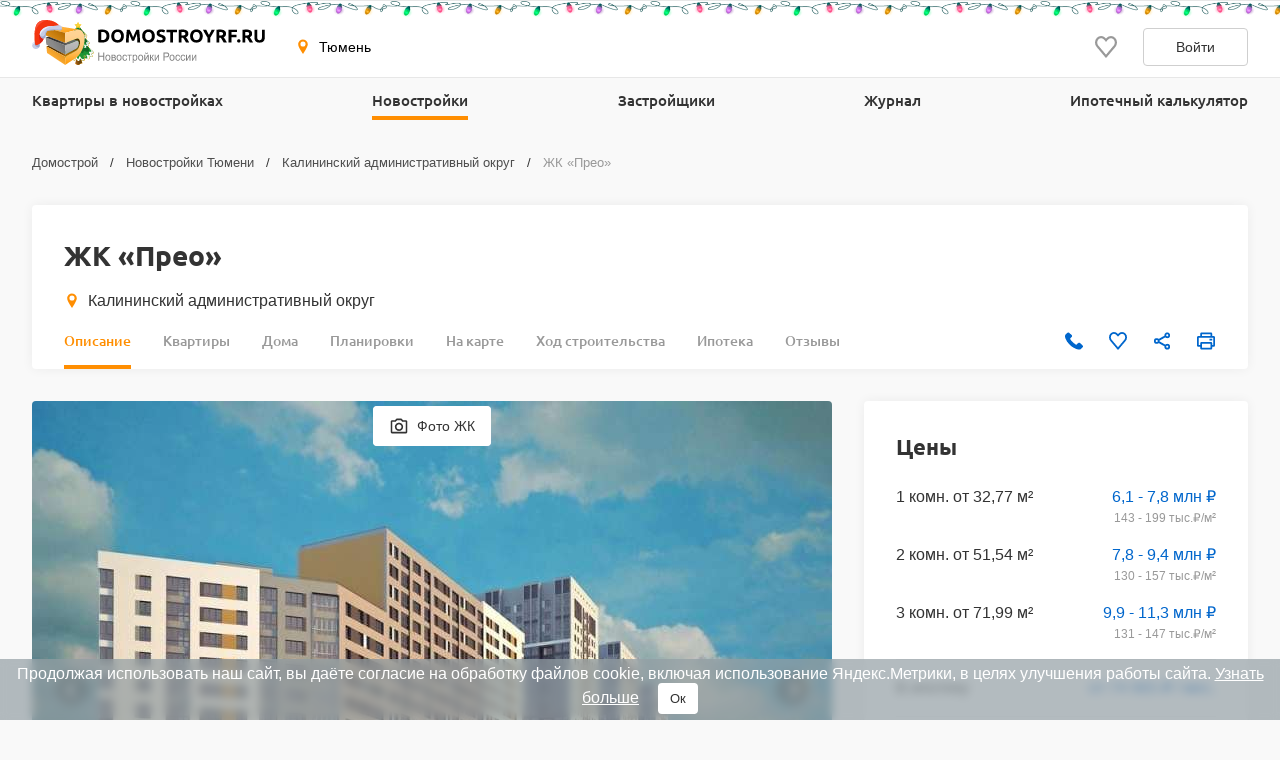

--- FILE ---
content_type: text/html; charset=UTF-8
request_url: https://tyumen.domostroyrf.ru/novostroyki/zhk-zhk-preobrazhenskiy
body_size: 33567
content:

<!DOCTYPE html>
<html lang="ru">
<head>
    <meta charset="utf-8">
    <meta http-equiv="x-ua-compatible" content="ie=edge">
    <meta name="format-detection" content="telephone=no">
    <meta name="viewport"
          content="width=device-width, initial-scale=1, maximum-scale=2, minimum-scale=1, shrink-to-fit=no, user-scalable=1">
    <meta name="csrf-param" content="_csrf">
<meta name="csrf-token" content="6U5bAxcn0ctT8qb9qLrnGY1Xu7PBUv1w_gDzKtqvQjPZIwtpLmKJjwqn1qnKiMpu_B_T454orwOpaLZmlukHXQ==">
    <title>ЖК Прео Тюмень, цены на квартиры в жилом комплексе Прео</title>
    <link rel="shortcut icon" href="/favicon.ico">
    <link rel="apple-touch-icon" sizes="180x180" href="/apple-touch-icon.png">
    <link rel="manifest" href="/images/favicons/site.webmanifest">
    <link rel="mask-icon" href="/images/favicons/safari-pinned-tab.svg" color="#ff9900">
    <meta name="robots" content="max-image-preview:large">
    <meta name="msapplication-TileColor" content="#9f00a7">
    <meta name="theme-color" content="#ffffff">



    <script>    window.addEventListener('error', function (event) {        if (!event.isTrusted) {            return;        }        var data = new FormData();        data.append('url', window.location);        data.append('message', event.message);        data.append('type', event.type);        var filename = event.filename;        var line = event.lineno;        var col = event.colno;        if (event.error && event.error.stack) {            data.append('stack', event.error.stack);            /*var match = event.error.stack.match(new RegExp('(https://[^:]+):([0-9]+):([0-9]+)'));            if (match) {                filename = match[1];                line = parseInt(match[2]);                col = parseInt(match[3]);            }*/        }        data.append('filename', filename);        data.append('line', line);        data.append('col', col);        if (event.explicitOriginalTarget            && (event.explicitOriginalTarget !== window)        ) {            var element = event.explicitOriginalTarget;            data.append('element', JSON.stringify({'tag': element.tagName, 'id': element.id, 'className': element.className}));        }        if ('sendBeacon' in navigator) {            navigator.sendBeacon("/js-error", data);        } else {            var request = new XMLHttpRequest();            request.open("POST", "/js-error");            request.send(data);        }                event.stopImmediatePropagation();    });</script>

    <script>
        window.appConfig = {
            regionFolder: ''
        };
    </script>

    
    
    
            <meta name="google-site-verification" content="Pmpp0u_joQXZ7rocIG_YyGs8bC0AP0mQwUj3mCVtJNc" />
    
    

    <meta name="description" content="Квартиры в ЖК Прео по цене 129 992 ₽ за кв.м. от застройщика! Официальные планировки и акции от застройщика «ЭНКО». Последнее фото новостроек ЖК Прео от 01.12.2025, строительный адрес между Московским и Червишевским трактами в квартале улиц Закалужская – Губернская – Александра Протозанова.. Срок сдачи 4 квартал 2026 года.">
<meta name="keywords" content="жк «прео», жилой комплекс прео, жилой комплекс прео в тюмени, цены на квартиры в жк прео, квартиры в жк прео">
<meta property="og:url" content="https://tyumen.domostroyrf.ru/novostroyki/zhk-zhk-preobrazhenskiy">
<meta property="og:image" content="https://iq.cdnstroy.ru/q4z2bj0rads8k_1pcqoiu_h-360.jpeg">
<meta property="og:site_name" content="Domostroyrf.ru">
<meta property="og:type" content="product">
<meta property="og:title" content="ЖК «Прео»">
<meta property="og:description" content="Квартиры в ЖК Прео по цене 129 992 ₽ за кв.м. от застройщика! Официальные планировки и акции от застройщика «ЭНКО». Последнее фото новостроек ЖК Прео от 01.12.2025, строительный адрес между Московским и Червишевским трактами в квартале улиц Закалужская – Губернская – Александра Протозанова.. Срок сдачи 4 квартал 2026 года.">
<link href="https://tyumen.domostroyrf.ru/novostroyki/zhk-zhk-preobrazhenskiy" rel="canonical">
<link href="/dist/css/image-viewer.css?v=1768483636" rel="stylesheet">
<link href="/assets/13de3208/slick.css?v=1748599222" rel="stylesheet">
<link href="/assets/13de3208/slick-theme.css?v=1748599222" rel="stylesheet">
<link href="/dist/css/autocomplete.css?v=1768483636" rel="stylesheet">
<link href="/dist/css/auth.css?v=1768483636" rel="stylesheet">
<link href="/dist/css/common.css?v=1768483636" rel="stylesheet">
<link href="/dist/css/comments.css?v=1768483636" rel="stylesheet">
<link href="/dist/css/realty.css?v=1768483636" rel="stylesheet">
<link href="/dist/css/collapse.css?v=1768483636" rel="stylesheet">
<link href="/dist/css/journal.css?v=1768483636" rel="stylesheet">
<link href="/dist/css/district.css?v=1768483636" rel="stylesheet">
<link href="/dist/css/gallery.css?v=1768483636" rel="stylesheet">
<link href="/dist/css/leaflet.css?v=1768483636" rel="stylesheet">
<link href="/dist/css/zoomSlider.css?v=1768483636" rel="stylesheet">
<link href="/dist/css/map.css?v=1768483636" rel="stylesheet">
<link href="/dist/css/mortgage.css?v=1768483636" rel="stylesheet">
<style>#cookie-consent{
                    display: none; 
                    backdrop-filter: blur(5px);
                    position: fixed; 
                    bottom: 0; 
                    left: 0; 
                    right: 0; 
                    background: #939fa4b3; 
                    color: #fff; 
                    padding: 6px; 
                    z-index: 9999; 
                    text-align: center;
                }
                
                #cookie-accept{
                            margin-left: 15px; 
                            background: #fff; 
                            color: #333; 
                            border: none; 
                            padding: 8px 12px; 
                            border-radius: 4px;
                            cursor: pointer;
                }
                
                 @media only screen and (max-width: 767px) {
                  #cookie-consent{  font-size:11px;}
                  #cookie-accept{  font-size:11px;padding: 3px 14px; }
                }
       
        </style>
<script src="https://ajax.googleapis.com/ajax/libs/jquery/2.1.1/jquery.min.js"></script>
<script src="https://cdnjs.cloudflare.com/ajax/libs/jquery.inputmask/3.3.4/jquery.inputmask.bundle.min.js"></script>
<script>var inputmask_977abdaa = {"mask":["+7 (###) ###-##-##","8 (###) ###-##-##"]};</script></head>
<body>

    <div style="display: none"><svg xmlns="http://www.w3.org/2000/svg" style="display: none; position:absolute; width: 0; height: 0;"><defs><defs><clipPath id="a"><path fill="#fff" d="M0 0h20v20H0z"/></clipPath><clipPath id="a"><path fill="#fff" d="M0 0h12v16H0z"/></clipPath><clipPath id="a"><path fill="#fff" transform="translate(30 30)" d="M0 0h72v72H0z"/></clipPath><clipPath id="a"><path fill="#fff" d="M0 0h88v88H0z"/></clipPath><clipPath id="a"><path fill="#fff" transform="translate(20 22)" d="M0 0h70v75H0z"/></clipPath><clipPath id="a"><path fill="#fff" d="M0 0h16v16H0z"/></clipPath><clipPath id="a"><path fill="#fff" transform="translate(0 .5)" d="M0 0h14v15H0z"/></clipPath><clipPath id="a"><path fill="#fff" d="M0 0h100v29H0z"/></clipPath><clipPath id="a"><path fill="#fff" d="M0 0h32v32H0z"/></clipPath><clipPath id="a"><path fill="#fff" d="M0 0h24v24H0z"/></clipPath><clipPath id="a"><path fill="#fff" d="M0 0h24v24H0z"/></clipPath></defs></defs><symbol id="svg-icon-mail" viewBox="0 0 21 20"><path fill-rule="evenodd" clip-rule="evenodd" d="M18.833 3.75H2.167a.417.417 0 0 0-.417.417v11.666c0 .23.187.417.417.417h16.666c.23 0 .417-.186.417-.417V4.167a.417.417 0 0 0-.417-.417zM2.167 2.5C1.247 2.5.5 3.246.5 4.167v11.666c0 .92.746 1.667 1.667 1.667h16.666c.92 0 1.667-.746 1.667-1.667V4.167c0-.92-.746-1.667-1.667-1.667H2.167z"/><path fill-rule="evenodd" clip-rule="evenodd" d="M8.959 11.11L.913 3.796l.84-.925L9.8 10.185a1.042 1.042 0 0 0 1.402 0l8.045-7.314.841.925-8.045 7.314a2.292 2.292 0 0 1-3.083 0z"/></symbol><symbol id="svg-icon-phone2" viewBox="0 0 16 16"><path d="M14.667 11.28v2a1.332 1.332 0 0 1-1.453 1.333 13.193 13.193 0 0 1-5.754-2.047 13 13 0 0 1-4-4 13.193 13.193 0 0 1-2.046-5.78A1.333 1.333 0 0 1 2.74 1.333h2A1.333 1.333 0 0 1 6.074 2.48a8.56 8.56 0 0 0 .466 1.873 1.333 1.333 0 0 1-.3 1.407l-.846.846a10.667 10.667 0 0 0 4 4l.846-.846a1.333 1.333 0 0 1 1.407-.3 8.56 8.56 0 0 0 1.873.466 1.333 1.333 0 0 1 1.147 1.354z"/></symbol><symbol id="svg-icon-geo" viewBox="0 0 16 16"><path d="M7.973.51a4.83 4.83 0 0 0-4.83 4.831c0 2.667 4.83 9.658 4.83 9.658s4.83-6.99 4.83-9.658a4.83 4.83 0 0 0-4.83-4.83zm0 7.118a2.541 2.541 0 1 1-.001-5.082 2.541 2.541 0 0 1 .001 5.082z"/></symbol><symbol id="svg-icon-telephone" viewBox="0 0 19 18"><path class="st0" d="M16 11.3c-.7-.6-1.5-.6-2.2 0-.5.5-1 1-1.6 1.5-.1.1-.3.2-.4.1-.3-.2-.7-.3-1-.5-1.6-1-2.8-2.2-3.9-3.5-.6-.6-1-1.3-1.4-2.1-.1-.1-.1-.2 0-.4L7 4.9c.7-.7.7-1.5 0-2.2-.3-.3-.7-.6-1.1-1C5.4 1.3 5 .9 4.6.5c-.7-.6-1.5-.6-2.2 0C1.8 1 1.3 1.5.8 2c-.5.4-.7.9-.8 1.6-.1 1 .2 2 .6 3 .8 2 1.9 3.7 3.4 5.3 1.9 2.2 4.2 3.9 6.9 5.1 1.2.6 2.5 1 3.8 1.1.9 0 1.7-.2 2.4-.9.4-.5.9-.9 1.4-1.4.7-.7.7-1.5 0-2.1-.8-.9-1.7-1.7-2.5-2.4z"/></symbol><symbol id="svg-icon-like" viewBox="0 0 20 20"><g clip-path="url(#a)"><path d="M9.273 3.03l.732.788.733-.786.001-.002.004-.003.013-.015.048-.052.157-.167.02-.023.306-.328c.866-.932 1.995-1.427 3.184-1.427 1.191 0 2.315.491 3.18 1.423C18.52 3.37 19.005 4.62 19 5.97v.003c0 1.331-.505 2.57-1.374 3.553-.979 1.109-2.778 3.246-4.452 5.235l-.501.596a488.997 488.997 0 0 1-2.678 3.16l-.308-.361c-.621-.729-1.46-1.727-2.363-2.806l-.434-.517-.004-.005c-1.688-2.014-3.516-4.195-4.508-5.32C1.508 8.523 1 7.289 1 5.96v-.002c-.003-1.348.484-2.598 1.353-3.534C3.215 1.496 4.343 1 5.529 1c1.188 0 2.322.5 3.19 1.433v.002l.33.353.158.17.049.053.013.015.004.003z"/></g></symbol><symbol id="svg-icon-share" viewBox="0 0 20 20"><path d="M6.841 11.432l-.64-.365-.539.505c-.396.37-.915.595-1.486.595A2.175 2.175 0 0 1 2 10c0-1.19.974-2.166 2.176-2.167a2.163 2.163 0 0 1 1.482.592l.539.51.644-.367 6.343-3.613.589-.335-.093-.67-.011-.084a1.445 1.445 0 0 1-.022-.2c0-1.19.975-2.166 2.176-2.166C17.026 1.5 18 2.476 18 3.667c0 1.19-.974 2.166-2.177 2.166-.57 0-1.09-.224-1.485-.595l-.538-.504-.64.365-6.344 3.613-.588.335.092.67.012.084c.015.114.02.153.02.199 0 .046-.005.085-.02.2a59.84 59.84 0 0 0-.012.083l-.092.67.588.335 6.343 3.613.64.365.539-.504c.396-.371.915-.595 1.486-.595 1.202 0 2.176.976 2.176 2.166 0 1.191-.974 2.167-2.177 2.167a2.175 2.175 0 0 1-2.176-2.167c0-.046.006-.086.022-.203l.01-.077.094-.671-.588-.335-6.344-3.615z"/></symbol><symbol id="svg-icon-vk" viewBox="0 0 32 32"><path d="M16 .64C7.518.64.64 7.517.64 16S7.518 31.36 16 31.36c8.484 0 15.36-6.877 15.36-15.36S24.485.64 16 .64zm5.908 17.33s1.358 1.34 1.693 1.963c.01.013.014.026.017.032.136.229.168.406.101.54-.112.22-.496.329-.627.338h-2.4c-.167 0-.515-.043-.938-.334-.325-.227-.645-.6-.957-.963-.465-.541-.868-1.008-1.275-1.008a.488.488 0 0 0-.152.024c-.307.099-.7.537-.7 1.705 0 .365-.289.575-.492.575H15.08c-.374 0-2.325-.131-4.053-1.954-2.115-2.232-4.019-6.709-4.035-6.75-.12-.29.128-.445.398-.445h2.424c.324 0 .43.197.503.371.086.203.403 1.011.923 1.92.843 1.482 1.36 2.083 1.774 2.083.078 0 .154-.02.223-.057.54-.301.44-2.23.416-2.63 0-.074-.002-.862-.279-1.24-.198-.273-.536-.377-.74-.415a.881.881 0 0 1 .318-.27c.371-.186 1.04-.213 1.704-.213h.37c.72.01.905.056 1.166.121.528.127.54.468.493 1.634-.015.331-.029.706-.029 1.147 0 .096-.005.198-.005.307-.016.594-.035 1.268.384 1.544a.345.345 0 0 0 .183.053c.145 0 .584 0 1.77-2.037a15.54 15.54 0 0 0 .953-2.038c.024-.042.094-.17.177-.22a.426.426 0 0 1 .199-.046h2.85c.31 0 .523.047.563.167.07.19-.013.77-1.314 2.532l-.58.767c-1.18 1.545-1.18 1.624.073 2.797z" fill="#2787F5"/><path d="M21.908 17.97s1.358 1.34 1.693 1.963c.01.013.014.026.017.032.136.229.168.406.101.54-.112.22-.496.329-.627.338h-2.4c-.167 0-.515-.043-.938-.334-.324-.227-.643-.599-.955-.961l-.002-.002c-.465-.541-.868-1.008-1.275-1.008a.488.488 0 0 0-.152.024c-.307.099-.7.537-.7 1.705 0 .365-.289.575-.492.575H15.08c-.374 0-2.325-.131-4.053-1.954-2.115-2.232-4.019-6.709-4.035-6.75-.12-.29.128-.445.398-.445h2.424c.324 0 .43.197.503.371.086.203.403 1.011.923 1.92.843 1.482 1.36 2.083 1.774 2.083.078 0 .154-.02.223-.057.54-.301.44-2.23.416-2.63 0-.074-.002-.862-.279-1.24-.198-.273-.536-.377-.74-.415a.881.881 0 0 1 .318-.27c.371-.186 1.04-.213 1.704-.213h.37c.72.01.905.056 1.166.121.528.127.54.468.493 1.634-.015.331-.029.706-.029 1.147 0 .096-.005.198-.005.307v.005c-.016.592-.034 1.263.384 1.54a.345.345 0 0 0 .183.052c.145 0 .584 0 1.77-2.037a15.54 15.54 0 0 0 .953-2.038c.024-.042.094-.17.177-.22a.426.426 0 0 1 .199-.046h2.85c.31 0 .523.047.563.167.07.19-.013.77-1.314 2.532l-.58.767c-1.18 1.545-1.18 1.624.073 2.797z" fill="#fff"/></symbol><symbol id="svg-icon-telegram" viewBox="0 0 32 32"><path d="M16 32c8.837 0 16-7.163 16-16S24.837 0 16 0 0 7.163 0 16s7.163 16 16 16z" fill="#7AA5DA"/><path d="M23.983 8.345a.862.862 0 0 1 1.157.979l-2.86 13.674a.9.9 0 0 1-1.416.542l-4.318-3.17-2.201 2.247a.732.732 0 0 1-1.22-.291l-1.588-5.042-4.257-1.257c-.56-.165-.591-.943-.05-1.155l16.753-6.527zm-2.1 3.034c.186-.165-.03-.456-.242-.325l-9.188 5.699a.418.418 0 0 0-.18.48l1.254 5.502c.025.084.145.072.156-.015l.28-4.194a.415.415 0 0 1 .138-.267l7.782-6.88z" fill="#fff"/><path d="M21.641 11.055c.211-.132.428.16.242.324l-7.782 6.88a.415.415 0 0 0-.138.268l-.28 4.193c-.01.087-.131.1-.156.015l-1.253-5.502a.417.417 0 0 1 .179-.48l9.188-5.698z" fill="#9EC2E5"/><path d="M13.572 22.792a.719.719 0 0 1-.447-.466l-1.588-5.041-4.257-1.258c-.56-.165-.591-.943-.05-1.155l16.753-6.527a.859.859 0 0 1 .904.178L13.522 17.8v.406l-.063-.045.063 2.558v2.05a.402.402 0 0 0 .05.02v.002z" fill="#fff"/><path d="M14.287 22.67a.753.753 0 0 0 0 0z" fill="#DADDE0"/><path d="M14.228 22.715h-.001z" fill="#DADDE0"/><path d="M14.1 22.784z" fill="#DADDE0"/><path d="M13.748 22.832z" fill="#DADDE0"/><path d="M13.825 22.837z" fill="#fff"/><path d="M13.749 22.832a.427.427 0 0 1 0 0z" fill="#fff"/><path d="M13.749 22.832a.415.415 0 0 1-.052-.006l-.021-.004a.781.781 0 0 0 .073.01z" fill="#DADDE0"/><path d="M13.595 22.799l.07.02-.028-.006-.012-.004a.169.169 0 0 1-.03-.01z" fill="#DADDE0"/><path d="M13.638 22.814l.029.006a.138.138 0 0 1-.03-.006z" fill="#fff"/><path d="M13.595 22.8a.16.16 0 0 0 .03.009.276.276 0 0 1-.048-.015l.018.005z" fill="#fff"/><path d="M13.595 22.799l-.018-.006h-.005v-.003l.023.009z" fill="#DADDE0"/><path d="M13.521 20.72l.051 2.07a.4.4 0 0 1-.05-.019V20.72z" fill="#D1D1D1"/><path d="M13.521 18.207v2.512l-.062-2.557.063.045z" fill="#DADDE0"/><path d="M21.883 11.38L14.1 18.26a.415.415 0 0 0-.138.267l-.28 4.194c-.01.087-.13.099-.156.015l-1.253-5.503a.417.417 0 0 1 .179-.48l9.188-5.698c.212-.131.428.16.242.324z" fill="#ADBCC9"/></symbol><symbol id="svg-icon-link" viewBox="0 0 24 24"><path d="M7.072 9.813l-2.058 2.058a4.5 4.5 0 0 0 6.365 6.364l2.742-2.743a4.499 4.499 0 0 0-1.242-7.242l-.88.879c-.088.09-.166.19-.23.299a3 3 0 0 1 1.291 5.005l-2.74 2.742a3.002 3.002 0 1 1-4.245-4.245l1.19-1.188a6.027 6.027 0 0 1-.193-1.93v.001z" fill="gray"/><path d="M9.88 7.008a4.5 4.5 0 0 0 1.241 7.242l1.163-1.164a3 3 0 0 1-1.344-5.02l2.74-2.741a3.002 3.002 0 1 1 4.245 4.245l-1.19 1.188c.169.63.233 1.282.193 1.93l2.058-2.058a4.5 4.5 0 0 0-6.365-6.364L9.88 7.008z" fill="gray"/></symbol><symbol id="svg-icon-print" viewBox="0 0 20 20"><path d="M15.914 5.5V2a.5.5 0 0 0-.5-.5H5.1a.5.5 0 0 0-.5.5v3.5m11.314 0H4.6m11.314 0H18.5a.5.5 0 0 1 .5.5v9a.5.5 0 0 1-.5.5h-2.586M4.6 5.5H1.5A.5.5 0 0 0 1 6v9a.5.5 0 0 0 .5.5h3.1m11.314 0V18a.5.5 0 0 1-.5.5H5.1a.5.5 0 0 1-.5-.5v-2.5m11.314 0v-3a.5.5 0 0 0-.5-.5H5.1a.5.5 0 0 0-.5.5v3m9.257-7h3.086"/></symbol><symbol id="svg-icon-photocamera" viewBox="0 0 20 20"><path d="M11.767 4.167l1.525 1.666h3.375v10H3.333v-10h3.375l1.525-1.666h3.534zM12.5 2.5h-5L5.975 4.167H3.333c-.916 0-1.666.75-1.666 1.666v10c0 .917.75 1.667 1.666 1.667h13.334c.916 0 1.666-.75 1.666-1.667v-10c0-.916-.75-1.666-1.666-1.666h-2.642L12.5 2.5zM10 8.333c1.375 0 2.5 1.125 2.5 2.5s-1.125 2.5-2.5 2.5a2.507 2.507 0 0 1-2.5-2.5c0-1.375 1.125-2.5 2.5-2.5zm0-1.666a4.168 4.168 0 0 0-4.167 4.166C5.833 13.133 7.7 15 10 15s4.167-1.867 4.167-4.167S12.3 6.667 10 6.667z"/></symbol><symbol id="svg-icon-house-on-palm" viewBox="0 0 24 24"><circle cx="12" cy="12" r="12" fill="#FF8E01"/><path d="M9.062 20a1.223 1.223 0 0 1 1.222-1.222h2.247a1.577 1.577 0 0 0 .81-.223l5.425-3.216a.864.864 0 0 0 .284-1.213l-.01-.015a.9.9 0 0 0-.06-.081l-.02-.022a.858.858 0 0 0-.051-.054l-.02-.018a.847.847 0 0 0-.074-.06l-.012-.008a.882.882 0 0 0-.164-.088l-.02-.009a.894.894 0 0 0-.09-.028l-.02-.005a.852.852 0 0 0-.183-.022h-.017c-.03 0-.06.001-.091.005l-.024.003a.81.81 0 0 0-.162.04.87.87 0 0 0-.115.048L14.543 15.6l-.1.053-1.031.546c-.39.2-.82.305-1.258.305h-1.963a.29.29 0 0 1-.29-.312.303.303 0 0 1 .213-.258l2.34-.78a.771.771 0 0 0 .523-.811c-.04-.398-.394-.692-.795-.692-.498 0-.995.048-1.484.144l-4.437.868a1.79 1.79 0 0 0-1.45 1.761V20h4.251zm8.028-9.656h-.63v2.875l-2.273 1.205a1.985 1.985 0 0 0-2.004-1.978c-.575 0-1.152.056-1.716.166l-2.954.578v-2.846h-.785a.603.603 0 0 1-.423-1.033l5.224-5.138a.603.603 0 0 1 .849.003l5.138 5.139a.603.603 0 0 1-.426 1.029z" fill="#fff"/></symbol><symbol id="svg-icon-camera" viewBox="0 0 30 30"><path class="st0" d="M29.852 19.408L11.029.585l-7.07 7.07 7.485 7.487L8.586 18H5v-6H0v14h5v-6h4.414l3.444-3.444 6.387 6.387 10.607-3.535zM3 24H2V14h1v10zm19.422-9.192l-3.671 1.223L8.582 5.861l2.446-2.446 11.394 11.393zM7.167 7.275L18.21 18.32l5.793-1.93 2.145 2.145-6.362 2.121-12.999-13 .38-.38z"/></symbol><symbol id="svg-icon-bench" viewBox="0 0 30 30"><path class="st0" d="M30 16h-3v-1h2v-3h-2v-1h1V8H2v3h1v1H1v3h2v1H0v5h1.5v5h5v-5h17v5h5v-5H30v-5zM4.5 24h-1v-2.333h1V24zm22 0h-1v-2.333h1V24zM5 11h20v1H5v-1zm0 4h20v1H5v-1zm-3 3h26v1H2v-1z"/></symbol><symbol id="svg-icon-house-tree" viewBox="0 0 30 30"><path class="st0" d="M4 5h4V3H4v2zm0 4h4V7H4v2zm0 4h4v-2H4v2zm0 4h4v-2H4v2zm0 4h4v-2H4v2zm0 4h4v-2H4v2zM14 3h-4v2h4V3zm0 4h-4v2h4V7zm-4 4v2h4v-2h-4zm4 4h-4v2h4v-2zm-4 4v2h4v-2h-4zm0 6h4v-2h-4v2zm20-11a5.953 5.953 0 0 0-4.018-5.648C25.994 8.234 26 8.117 26 8c0-2.206-1.794-4-4-4s-4 1.794-4 4l.001.1H18V0H0v30h18v-4.35c.627.222 1.298.35 2 .35.336 0 .67-.04 1-.096V30h2v-4.434c.63.28 1.305.434 2 .434 2.757 0 5-2.243 5-5 0-1.236-.464-2.42-1.277-3.328A5.958 5.958 0 0 0 30 14zM16 28H2V2h14v7.023c-1.208.914-2 2.35-2 3.977 0 1.236.464 2.42 1.277 3.328A5.967 5.967 0 0 0 14 20c0 1.771.776 3.36 2 4.46V28zm10.72-9.45c.801.563 1.28 1.48 1.28 2.45 0 1.654-1.346 3-3 3a2.968 2.968 0 0 1-1.759-.584L23 23.24v-5.828l2.707-2.706-1.414-1.415L23 14.584V12h-2v6.584l-1.294-1.293-1.413 1.415L21 21.412v2.45A3.901 3.901 0 0 1 20 24c-2.206 0-4-1.794-4-4 0-1.146.484-2.205 1.365-2.984l.948-.836-1.034-.73A3.007 3.007 0 0 1 16 13c0-1.654 1.346-3 2.964-3l1.679.086-.514-1.408A1.973 1.973 0 0 1 20 8a2 2 0 0 1 4 0c0 .236-.048.479-.14.717l-.45 1.154 1.223.195A3.976 3.976 0 0 1 28 14c0 1.146-.484 2.205-1.366 2.982l-.948.838 1.035.73z"/></symbol><symbol id="svg-icon-bus" viewBox="0 0 30 30"><path class="st0" d="M26.997 13.923L25.926 0H4.074L3 14v13h2v3h6v-3h8v3h6v-3h2l-.003-13.077zM5.926 2h18.148l.858 11.15a58.773 58.773 0 0 1-19.864 0L5.926 2zM9 28H7v-1h2v1zm14 0h-2v-1h2v1zm2-3H5l-.002-9.85c3.338.554 6.697.85 10.002.85 3.304 0 6.662-.295 10-.849V25zM5.5 23h7v-5h-7v5zm2-3h3v1h-3v-1zm17-2h-7v5h7v-5zm-2 3h-3v-1h3v1zM22 3H8v2h14V3z"/></symbol><symbol id="svg-icon-view" viewBox="0 0 30 30"><path class="st0" d="M17.484 18.736L11.871 8.633h-.001L0 30h30L19.987 14.981l-2.503 3.755zm4.067 2.246l-1.563.781-1.139-.57-.256-.462 1.395-2.092 1.563 2.343zm-9.68-8.17l2.195 3.952-2.195.967-2.196-.967 2.196-3.952zm8.422 15.159H3.449l5.236-9.425 3.186 1.402 3.186-1.403 1.161 2.091v.001l4.075 7.334zm2.32 0l-2.282-4.109 2.353-1.178 3.525 5.287h-3.596z"/><path class="st0" d="M25 10c2.757 0 5-2.243 5-5s-2.243-5-5-5-5 2.243-5 5 2.243 5 5 5zm0-8c1.654 0 3 1.346 3 3s-1.346 3-3 3-3-1.346-3-3 1.346-3 3-3z"/><path transform="rotate(75.001 17.273 7.07)" class="st0" d="M16.273 5.071h2v4h-2z"/><path transform="rotate(-134.999 19.343 10.657)" class="st0" d="M18.343 8.657h2v4h-2z"/><path transform="rotate(14.999 22.931 12.728)" class="st0" d="M21.93 10.728h2v4h-2z"/><path transform="scale(-1) rotate(75.001 16.587 -35.279)" class="st0" d="M25.07 11.727h4v2h-4z"/><path transform="rotate(15.006 17.275 2.93)" class="st0" d="M15.273 1.93h4v2h-4z"/></symbol><symbol id="svg-icon-infrastructure" viewBox="0 0 30 30"><g fill="#FF9500"><path d="M14 23h11v-9H14v9zm2-7h7v5h-7v-5z"/><path d="M25 0H5C2.243 0 0 2.243 0 5v5c0 1.302.838 2.401 2 2.815V30h26V12.816A2.997 2.997 0 0 0 30 10V5c0-2.757-2.243-5-5-5zM5 2h20c1.304 0 2.416.836 2.829 2H2.171A3.006 3.006 0 0 1 5 2zm19 4v4a1.001 1.001 0 0 1-2 0V6h2zm-4 0v4a1.001 1.001 0 0 1-2 0V6h2zm-4 0v4a1.001 1.001 0 0 1-2 0V6h2zm-4 0v4c0 .551-.449 1-1 1s-1-.449-1-1V6h2zM8 6v4c0 .551-.449 1-1 1s-1-.449-1-1V6h2zM2 6h2v4c0 .551-.449 1-1 1s-1-.449-1-1V6zm11 22V16H5v12H4V12.816a3.055 3.055 0 0 0 1-.597c.532.48 1.229.781 2 .781s1.468-.301 2-.78c.532.479 1.229.78 2 .78s1.468-.301 2-.78a2.98 2.98 0 0 0 2 .78 2.98 2.98 0 0 0 2-.78c.532.479 1.229.78 2 .78s1.468-.301 2-.78c.532.479 1.229.78 2 .78s1.468-.301 2-.78c.289.26.629.461 1 .597V28H13zm-6-2v-8h4v8H7zm21-16a1.001 1.001 0 0 1-2 0V6h2v4z"/></g></symbol><symbol id="svg-icon-arrow-right-top" viewBox="0 0 12 12"><path clip-rule="evenodd" d="M4.854.571a.5.5 0 0 1 .5-.5l6 .004a.5.5 0 0 1 .5.5v5.927a.5.5 0 1 1-1 0v-4.72L1.06 11.576a.5.5 0 1 1-.707-.707l9.792-9.793-4.793-.004a.5.5 0 0 1-.5-.5z"/></symbol><symbol id="svg-icon-plus" viewBox="0 0 24 24"><path fill-rule="evenodd" clip-rule="evenodd" d="M8.25 5h7.5C17.407 5 19 6.343 19 8v7.75c0 1.657-1.593 3.25-3.25 3.25h-7.5C6.593 19 5 17.407 5 15.75v-7.5C5 6.593 6.593 5 8.25 5zM7 13a1 1 0 0 0 1 1h2v2a1 1 0 0 0 1 1h2a1 1 0 0 0 1-1v-2h2a1 1 0 0 0 1-1v-2a1 1 0 0 0-1-1h-2V8a1 1 0 0 0-1-1h-2a1 1 0 0 0-1 1v2H8a1 1 0 0 0-1 1v2z"/></symbol><symbol id="svg-icon-people" viewBox="0 0 24 24"><path fill-rule="evenodd" clip-rule="evenodd" d="M17.718 14.42v5.702h-1.566v-1.764c-.003-.576.007-1.154-.007-1.73l-.158.004v3.484h-1.6v-.396c0-1.938-.005-3.876.007-5.814.001-.278-.075-.376-.362-.387a22.851 22.851 0 0 1-1.642-.136c-.354-.038-.61-.235-.771-.558a8.445 8.445 0 0 0-.712-1.222v8.447H9.01v-5.025c0-.093.006-.186-.012-.274-.008-.041-.07-.098-.106-.098-.039 0-.105.054-.112.093-.018.1-.015.206-.015.308v4.996H6.88V11.6l-.072-.016c-.228.441-.446.89-.689 1.323-.3.538-.936.64-1.364.234a.806.806 0 0 1-.167-.95c.55-1.105 1.113-2.205 1.69-3.298.158-.297.445-.46.795-.46 1.215-.003 2.43-.006 3.647.001.407.003.68.23.862.582.466.906.943 1.806 1.393 2.72.11.223.24.283.474.281 1.307-.01 2.614.004 3.922-.009.429-.004.71.155.901.543.347.709.722 1.404 1.08 2.108.21.416.132.78-.195.96-.334.182-.716.027-.93-.378-.147-.278-.29-.558-.434-.837l-.074.015v.001zM8.915 7.337a1.774 1.774 0 0 1-1.766-1.77c.003-.969.803-1.751 1.788-1.748a1.775 1.775 0 0 1 1.767 1.77c-.005.964-.81 1.751-1.79 1.748z"/><path fill-rule="evenodd" clip-rule="evenodd" d="M15.9 11.198c-.72-.002-1.319-.597-1.314-1.307.005-.702.624-1.313 1.328-1.31.712.005 1.31.61 1.307 1.322a1.295 1.295 0 0 1-1.32 1.295z"/></symbol><symbol id="svg-icon-horse" viewBox="0 0 24 24"><path fill-rule="evenodd" clip-rule="evenodd" d="M16.567 16.992c-.53-.733-1.097-1.332-1.777-1.821-1.708-1.228-3.555-1.652-5.582-.852-1.277.504-2.228 1.395-3.03 2.552 3.468.827 6.89.842 10.39.12zM3 16.882l.849-1.033.877.486c.44-.996.834-1.975 1.298-2.92.465-.946 1.06-1.817 1.858-2.563-.468-.003-1.026.297-1.847.982L4.94 10.711c1.102-.877 2.276-1.379 3.708-.975.233.066.34.149.333.421-.022 1.033.8 1.92 1.965 2.163 1.277.267 2.595-.495 2.903-1.695a1.88 1.88 0 0 0-.194-1.46c-.084-.142-.048-.222.043-.358.248-.367.463-.757.67-1.149.115-.217.187-.457.277-.687.405-1.03 1.223-1.497 2.299-1.614.22-.024.443-.032.656-.047.021.022.043.036.045.052.114.71.436 1.303.86 1.9.725 1.023.858 2.19.476 3.397-.07.225-.194.325-.413.263-.276-.078-.562-.157-.808-.295-.282-.16-.529-.399-.882-.231-.373.177-.518.512-.563.89-.077.652.07 1.274.281 1.887.382 1.11.921 2.143 1.573 3.121.027.04.061.075.117.143l1.092-.583.84 1.025c-.74.554-1.561.898-2.42 1.164-1.277.396-2.59.6-3.921.717-1.755.159-3.52.135-5.27-.07-1.617-.194-3.208-.508-4.68-1.238a8.877 8.877 0 0 1-.578-.325c-.11-.068-.213-.149-.349-.245z"/><path fill-rule="evenodd" clip-rule="evenodd" d="M9.602 9.816c1.143-.259 2.36.015 3.438-.513.432.563.395 1.225-.082 1.813-.518.64-1.504.864-2.306.527-.79-.332-1.176-.986-1.05-1.827z"/></symbol><symbol id="svg-icon-basket" viewBox="0 0 24 24"><path fill-rule="evenodd" clip-rule="evenodd" d="M4.462 9.885A1 1 0 0 1 5.25 9.5h13.5a1 1 0 0 1 .97 1.242l-2.25 9a1 1 0 0 1-.97.758h-9a1 1 0 0 1-.97-.758l-2.25-9a1 1 0 0 1 .182-.857zM6.53 11.5l1.75 7h7.438l1.75-7H6.531z"/><path fill-rule="evenodd" clip-rule="evenodd" d="M5.981 12.545H18.06v2H5.981v-2zM17.31 17.5H6.731v-2H17.31v2z"/><path fill-rule="evenodd" clip-rule="evenodd" d="M9.992 4.152a1 1 0 0 1 .384 1.361L7.335 10.95a1 1 0 0 1-1.745-.976L8.63 4.537a1 1 0 0 1 1.361-.385zm3.48 0a1 1 0 0 1 1.362.385l3.043 5.436a1 1 0 0 1-1.746.976l-3.043-5.436a1 1 0 0 1 .385-1.36z"/></symbol><symbol id="svg-icon-basket-map" viewBox="0 0 32 32"><g fill="none" fill-rule="evenodd"><circle cx="16" cy="16" r="16" fill="#FF6C00"/><path stroke="#FFF" stroke-linecap="round" stroke-linejoin="round" stroke-width="2" d="M7 14h18l-3 12H10z"/><path stroke="#FFF" stroke-width="2" d="M7.975 18.06h16.104M8.975 22h14.104"/><path d="M8.615 13.948L12.672 6.7m10 7.248L18.615 6.7" stroke="#FFF" stroke-linecap="round" stroke-linejoin="round" stroke-width="2"/></g></symbol><symbol id="svg-icon-horse-map" viewBox="0 0 32 32"><g fill="none" fill-rule="evenodd"><circle cx="16" cy="16" r="16" fill="#964700"/><g fill="#FFF"><path d="M22.09 22.656c-.707-.977-1.463-1.776-2.37-2.428-2.277-1.637-4.74-2.202-7.443-1.136-1.703.672-2.97 1.86-4.04 3.403 4.625 1.102 9.186 1.123 13.853.161M4 22.51l1.132-1.378 1.17.648c.585-1.328 1.111-2.633 1.73-3.894.62-1.261 1.414-2.422 2.477-3.417-.624-.003-1.367.396-2.463 1.31l-1.459-1.497c1.469-1.17 3.034-1.839 4.944-1.3.31.088.452.198.444.561-.03 1.377 1.067 2.559 2.62 2.884 1.703.356 3.459-.66 3.87-2.26.172-.673.1-1.335-.258-1.946-.112-.19-.065-.297.057-.478.331-.49.618-1.01.894-1.532.153-.29.248-.61.368-.916.54-1.373 1.632-1.996 3.066-2.152.294-.032.59-.043.875-.063.028.03.057.048.06.069.151.946.581 1.738 1.147 2.535.966 1.363 1.143 2.918.634 4.528-.094.3-.258.434-.55.351-.369-.104-.75-.209-1.078-.394-.376-.212-.705-.531-1.176-.308-.497.236-.69.683-.75 1.187-.103.869.092 1.699.374 2.516.509 1.48 1.228 2.857 2.098 4.162.036.053.081.1.156.19l1.455-.777 1.121 1.366c-.988.739-2.082 1.198-3.228 1.553-1.702.527-3.453.8-5.228.956a34.05 34.05 0 0 1-7.026-.094c-2.156-.258-4.278-.677-6.24-1.65-.264-.132-.517-.283-.77-.434-.148-.09-.284-.198-.466-.326"/><path d="M12.803 13.088c1.525-.345 3.147.02 4.585-.684.575.751.526 1.633-.11 2.418-.69.852-2.005 1.152-3.075.702-1.054-.442-1.568-1.314-1.4-2.436"/></g></g></symbol><symbol id="svg-icon-people-map" viewBox="0 0 32 32"><g fill="none" fill-rule="evenodd"><circle cx="16" cy="16" r="16" fill="#964700"/><g fill="#FFF"><path d="M23.624 19.227v7.602h-2.089c0-.777.002-1.564 0-2.352-.003-.768.01-1.538-.009-2.306l-.211.005v4.645h-2.134v-.527c0-2.584-.006-5.168.01-7.752.002-.371-.1-.502-.482-.516a30.394 30.394 0 0 1-2.19-.182c-.472-.051-.813-.313-1.028-.744-.276-.553-.565-1.1-.949-1.629v11.262h-2.528v-6.7c0-.123.008-.248-.016-.365-.01-.055-.092-.13-.141-.13-.052 0-.14.072-.15.124-.024.134-.019.274-.019.41v6.661H9.171V15.467l-.095-.022c-.305.589-.595 1.186-.919 1.764-.4.718-1.248.854-1.819.313a1.074 1.074 0 0 1-.223-1.267c.734-1.474 1.484-2.94 2.254-4.397.21-.397.593-.613 1.06-.614 1.62-.004 3.241-.008 4.862.002.543.003.908.306 1.15.776.621 1.207 1.257 2.407 1.857 3.625.147.298.32.379.632.376 1.743-.013 3.486.005 5.229-.012.572-.006.948.206 1.202.724.462.945.962 1.872 1.44 2.81.281.555.176 1.04-.26 1.28-.445.243-.955.037-1.24-.504-.196-.37-.386-.743-.579-1.115l-.099.02M11.886 9.783a2.365 2.365 0 0 1-2.355-2.36c.005-1.292 1.071-2.335 2.384-2.331 1.297.003 2.365 1.071 2.357 2.359-.007 1.286-1.081 2.336-2.386 2.332"/><path d="M21.199 14.931c-.962-.003-1.759-.796-1.753-1.743.007-.936.832-1.75 1.77-1.745.95.006 1.747.812 1.743 1.762-.005.971-.778 1.73-1.76 1.726"/></g></g></symbol><symbol id="svg-icon-plus-map" viewBox="0 0 32 32"><g fill="none" fill-rule="evenodd"><circle cx="16" cy="16" r="16" fill="#E40031"/><rect width="18" height="18" x="7" y="7" fill="#FFF" rx="4"/><path fill="#E40031" stroke="#E40031" stroke-linecap="round" stroke-linejoin="round" stroke-width="2" d="M15 11h2v10h-2z"/><path fill="#E40031" stroke="#E40031" stroke-linecap="round" stroke-linejoin="round" stroke-width="2" d="M21 15v2H11v-2z"/></g></symbol><symbol id="svg-icon-phone" viewBox="0 0 120 120"><rect x="19" y="18" width="62" height="62" rx="4" fill="#FF8E01" fill-opacity=".2"/><g clip-path="url(#a)" fill-rule="evenodd" clip-rule="evenodd"><path d="M45.36 36.096c-.365.003-.719.13-1.003.36l-4.411 3.737a11.16 11.16 0 0 0-2.551 13.932c9.273 16.769 22.941 30.355 40.6 40.382 4.712 2.688 10.637 1.654 14.088-2.448l3.346-3.977a1.528 1.528 0 0 0 .346-1.26 1.489 1.489 0 0 0-.737-1.065l-11.011-6.548-6.769 3.228a2.952 2.952 0 0 1-2.805-.12c-10.291-6.047-18.56-14.335-24.605-24.619a2.97 2.97 0 0 1 .106-3.213l4.425-6.516-7.742-11.199a1.545 1.545 0 0 0-1.08-.66c-.046 0-.12-.017-.195-.017l-.002.003zM83.578 102c-3 0-5.947-.782-8.552-2.268-18.635-10.584-33.055-24.948-42.883-42.696-3.96-7.16-2.309-16.183 3.931-21.437l4.414-3.722a7.519 7.519 0 0 1 5.863-1.711 7.51 7.51 0 0 1 5.208 3.182l8.928 12.895c.703 1.02.72 2.371.015 3.408l-4.503 6.622a62.695 62.695 0 0 0 20.136 20.056l6.751-3.227a3.01 3.01 0 0 1 2.835.12l12.394 7.37a7.526 7.526 0 0 1 3.585 5.225 7.582 7.582 0 0 1-1.68 6.139l-3.346 3.98A17.107 17.107 0 0 1 83.575 102h.003z" fill="#FF8E01"/><path d="M99.749 66.089a2.248 2.248 0 0 1-2.249-2.251c0-16.17-13.159-29.333-29.318-29.333a2.249 2.249 0 0 1-2.249-2.254A2.246 2.246 0 0 1 68.182 30C86.832 30 102 45.178 102 63.84a2.25 2.25 0 0 1-2.251 2.251v-.002z" fill="#233E59"/><path d="M87.146 66.255a2.256 2.256 0 0 1-2.25-2.251 16.892 16.892 0 0 0-16.88-16.89 2.256 2.256 0 0 1-2.249-2.25 2.249 2.249 0 0 1 2.251-2.254c11.791 0 21.38 9.593 21.38 21.394a2.256 2.256 0 0 1-2.252 2.25z" fill="#233E59"/></g></symbol><symbol id="svg-icon-ok" viewBox="0 0 72 72"><path fill-rule="evenodd" clip-rule="evenodd" d="M36 69c18.225 0 33-14.775 33-33S54.225 3 36 3 3 17.775 3 36s14.775 33 33 33zm0 3c19.882 0 36-16.118 36-36S55.882 0 36 0 0 16.118 0 36s16.118 36 36 36z" fill="#FF8E01"/><path fill-rule="evenodd" clip-rule="evenodd" d="M56.517 21.372c.599.535.648 1.45.108 2.045L32.467 50.041a2.936 2.936 0 0 1-4.451-.128L18.32 37.892a1.44 1.44 0 0 1 .228-2.036c.63-.5 1.549-.398 2.053.226l8.62 10.689a1.468 1.468 0 0 0 2.226.064L54.454 21.48a1.469 1.469 0 0 1 2.063-.108z" fill="#FF8E01"/></symbol><symbol id="svg-icon-lock" viewBox="0 0 12 16"><g clip-path="url(#a)"><path d="M3.54 6.742c0 .07-.027.136-.077.185a.269.269 0 0 1-.187.077H2.107a.27.27 0 0 1-.188-.077.259.259 0 0 1-.078-.185v-2.53c-.012-.55.09-1.095.296-1.605.206-.511.514-.976.906-1.368.392-.392.86-.704 1.376-.917a4.279 4.279 0 0 1 3.26 0c.516.213.984.525 1.375.917.392.392.7.857.907 1.368a4.06 4.06 0 0 1 .296 1.605v2.53c0 .07-.028.136-.077.185a.269.269 0 0 1-.188.077H8.824a.27.27 0 0 1-.189-.077.259.259 0 0 1-.078-.185v-2.51a2.421 2.421 0 0 0-.168-.962 2.457 2.457 0 0 0-.536-.822 2.511 2.511 0 0 0-.82-.554 2.55 2.55 0 0 0-2.774.54c-.234.234-.419.512-.542.817a2.421 2.421 0 0 0-.177.961v2.53zM12 8.692v6.41a.882.882 0 0 1-.267.635.915.915 0 0 1-.647.263H.914a.928.928 0 0 1-.647-.263.895.895 0 0 1-.267-.635v-6.41c0-.238.096-.466.268-.635a.923.923 0 0 1 .646-.262h10.172c.243 0 .475.094.646.262a.888.888 0 0 1 .268.634zm-3.352 1.555l-.29-.286a.519.519 0 0 0-.566-.11.519.519 0 0 0-.168.11l-2.286 2.247a.215.215 0 0 1-.234.045.215.215 0 0 1-.069-.045l-.617-.593a.532.532 0 0 0-.58-.114.532.532 0 0 0-.172.114l-.273.268a.518.518 0 0 0 0 .737l1.422 1.394a.525.525 0 0 0 .733 0l3.1-3.049a.506.506 0 0 0 .152-.359.499.499 0 0 0-.152-.359z" fill="#06C"/></g></symbol><symbol id="svg-icon-user" viewBox="0 0 14 16"><g clip-path="url(#a)"><path d="M7 6.5a3 3 0 1 0 0-6 3 3 0 0 0 0 6zm6.232 9H.774c-.5 0-.774-.612-.774-1.14v-.641C0 10.489 1.879 7.5 4.927 7.5h4.152C12.127 7.5 14 10.49 14 13.719v.642c.002.528-.268 1.139-.768 1.139z" fill="#06C"/></g></symbol><symbol id="svg-icon-sale" viewBox="0 0 20 20"><path d="M8.888 19.26c-.209-.234-.445-.5-.625-.534-.291.012-.573.103-.817.262l.006-.004a2.37 2.37 0 0 1-.962.315l-.01.001h-.008a.796.796 0 0 1-.306-.06h.005c-.409-.17-.575-.642-.733-1.1a1.714 1.714 0 0 0-.38-.744.875.875 0 0 0-.463-.084h.003c-.122 0-.25.007-.378.015a6.913 6.913 0 0 1-.409.015 1.206 1.206 0 0 1-.883-.273v.001-.002.001a1.63 1.63 0 0 1-.253-1.3l-.002.011a1.713 1.713 0 0 0-.07-.85l.003.012a1.697 1.697 0 0 0-.731-.378l-.012-.002c-.458-.16-.933-.324-1.101-.734a1.625 1.625 0 0 1 .259-1.283c.15-.244.238-.522.254-.808v-.005c-.035-.18-.297-.414-.53-.621l-.003-.004C.377 10.784 0 10.448 0 10c0-.448.375-.783.738-1.108l.003-.003c.233-.208.498-.445.533-.625a1.718 1.718 0 0 0-.262-.817l.004.006A1.628 1.628 0 0 1 .762 6.16l-.002.01c.17-.408.643-.574 1.102-.732.287-.068.537-.2.743-.38.094-.274.116-.566.065-.85l.001.01a1.641 1.641 0 0 1 .259-1.296l-.004.006a1.208 1.208 0 0 1 .887-.27h-.005c.133 0 .27.007.408.014.129.008.257.015.379.015a.877.877 0 0 0 .46-.083c.18-.205.312-.455.377-.732l.003-.011v-.003c.16-.458.325-.93.733-1.099a.78.78 0 0 1 .3-.058h.01c.363.037.692.15.983.322l-.012-.006c.24.158.52.247.808.259h.003c.18-.035.414-.297.622-.53l.003-.003.003-.004C9.215.374 9.551 0 10 0c.449 0 .784.376 1.11.74v.002c.21.233.446.498.626.533.289-.013.57-.103.812-.26h-.002l.007-.003-.005.002c.294-.172.621-.278.96-.312l.01-.001h.008c.109 0 .212.022.306.06L13.826.76c.41.17.575.643.734 1.102.067.287.199.537.38.743.143.07.304.098.464.083H15.4c.122 0 .25-.008.379-.015.138-.007.276-.015.408-.015a1.21 1.21 0 0 1 .883.272l.002.002-.001-.001a1.636 1.636 0 0 1 .253 1.3l.001-.011c-.049.285-.024.578.071.85l-.003-.01c.204.18.455.312.731.376l.012.002.003.001c.457.16.93.325 1.099.733a1.636 1.636 0 0 1-.259 1.283c-.151.242-.24.518-.256.803v.005c.034.18.297.415.53.622l.003.003c.367.328.744.664.744 1.113 0 .449-.377.786-.742 1.112l-.003.003c-.233.207-.495.442-.53.622.018.302.113.58.263.818l-.005-.008a1.624 1.624 0 0 1 .255 1.292l.001-.01c-.169.41-.643.574-1.101.732-.276.064-.531.195-.744.38a1.686 1.686 0 0 0-.065.85l-.001-.01a1.642 1.642 0 0 1-.259 1.295l.004-.005a1.208 1.208 0 0 1-.886.271h.005c-.133 0-.27-.007-.408-.015a6.632 6.632 0 0 0-.379-.015.87.87 0 0 0-.46.084c-.184.21-.313.46-.377.731l-.002.012-.002.003c-.16.457-.325.93-.732 1.099a.782.782 0 0 1-.3.058h-.01a2.393 2.393 0 0 1-.982-.323l.01.006a1.575 1.575 0 0 0-.807-.258h-.003c-.18.035-.414.297-.622.53l-.003.003-.008.01c-.327.362-.66.732-1.107.732-.448 0-.783-.373-1.108-.736l-.004-.005z" fill="#219653"/><path d="M14.375 5.625l-8.75 8.75" stroke="#fff" stroke-width="1.2" stroke-linecap="round" stroke-linejoin="round"/><path d="M6.562 8.125a1.562 1.562 0 1 0 0-3.125 1.562 1.562 0 0 0 0 3.125z" stroke="#fff" stroke-width="1.2" stroke-linecap="round" fill="#219653" stroke-linejoin="round"/><path d="M13.438 15a1.562 1.562 0 1 0 0-3.125 1.562 1.562 0 0 0 0 3.125z" stroke="#fff" stroke-width="1.2" stroke-linecap="round" fill="#219653" stroke-linejoin="round"/></symbol><symbol id="svg-icon-search" viewBox="0 0 16 16"><path d="M6.667 12a5.3 5.3 0 0 0 3.264-1.125l2.931 2.93.943-.942-2.93-2.931A5.302 5.302 0 0 0 12 6.667a5.34 5.34 0 0 0-5.333-5.334 5.34 5.34 0 0 0-5.333 5.334A5.34 5.34 0 0 0 6.667 12zm0-9.333c2.206 0 4 1.794 4 4s-1.794 4-4 4-4-1.794-4-4 1.794-4 4-4z" fill="#999"/></symbol><symbol id="svg-icon-icc-logo" viewBox="0 0 30 30"><path fill="#9EA0A2" d="M29.949 30.053h-30v-30h30v30z"/><path fill="#FFF" d="M6.163 12.179h1.946v8.815H6.163v-8.815z"/><path fill="#FFF" d="M12.633 20.994c-.666 0-1.83-.13-2.627-1.081-.733-.864-.798-1.962-.798-3.209 0-1.049.016-2.563.997-3.577.366-.366 1.114-.948 2.695-.948h3.774v1.497h-3.143c-1.313 0-1.945.65-2.162 1.399-.134.463-.149 1.395-.149 1.662 0 .518.05 1.362.283 1.83.432.849 1.398.932 2.212.932h3.161v1.495h-4.243z"/><path fill="#FFF" d="M21.163 20.994c-.663 0-1.828-.13-2.626-1.081-.732-.864-.798-1.962-.798-3.209 0-1.049.016-2.563.997-3.577.366-.366 1.113-.948 2.694-.948h3.774v1.497h-3.143c-1.315 0-1.945.65-2.163 1.399-.132.463-.148 1.395-.148 1.662 0 .518.051 1.362.282 1.83.432.849 1.397.932 2.212.932h3.161v1.495h-4.242z"/><path fill="#479DC9" d="M8.446 9.701a1.344 1.344 0 1 1-2.688-.004 1.344 1.344 0 0 1 2.688.004z"/></symbol></svg></div><script src="/dist/js/map.js?v=1768483626"></script>        <div id="page-wrapper" class="page-wrapper">
            

<div  data-check-url="/check-available">
    <div class="modal-scroll-container">
        <div class="modal modal--small modal--animation" id="modal-detected-region" data-modal-scroll="true">
            <div class="modal__header">
                <h5 class="h5 modal__title">Выбор города</h5>
                <div class="modal__close modal__discard"></div>
            </div>
            <div class="modal__content"></div>
        </div>
    </div>
</div>

<header class="header-wrapper frame-1">
    <div class="header">

        <button class="burger-button"><span class="burger-button__line"></span></button>
        <a class="header__logo" href="https://tyumen.domostroyrf.ru">
            <img class="header__logo-img" src="/images/logos/rf-dark.svg" width="247" height="40" alt="Домострой">        </a>

        <div class="header-nav-container">
            
<div class="region-select header__region">
    <button class="region-select__current region-select__current" data-modal="#modal-select-region">
        <svg class="region-select__geo-icon svg-icon svg-icon-geo"><use xlink:href='#svg-icon-geo' /></svg>        Тюмень    </button>
</div>



            <div class="mobile-main-menu-container">
                <div class="login main-menu__login"><button type="button" class="login__button" data-modal="#modal-auth"><svg class="login__icon svg-icon svg-icon-lock"><use xlink:href='#svg-icon-lock' /></svg>Вход</button><button type="button" class="login__button" data-modal="#modal-registration"><svg class="login__icon svg-icon svg-icon-user"><use xlink:href='#svg-icon-user' /></svg>Регистрация</button></div><nav class="main-menu header__menu"><ul class="main-menu__list"><li class="main-menu__item"><a class="main-menu__link" href="/kvartiry?s=1">Квартиры в новостройках</a></li>
<li class="main-menu__item"><a class="main-menu__link --active main-menu__link--submenu" href="/novostroyki">Новостройки</a>
<div class='submenu main-menu__submenu'>
    <div class='submenu__content'>
        <ul class='submenu__list'><li class="submenu__item"><a class="submenu__link --active" href="/novostroyki">Жилые комплексы</a></li>
<li class="submenu__item"><a class="submenu__link--small submenu__link" href="/doma">Дома</a></li>
<li class="submenu__item"><a class="submenu__link--small submenu__link" href="/kvartiry?s=2">Квартиры</a></li>
<li class="submenu__item"><a class="submenu__link--small submenu__link" href="/kvartiry_po_snizhennym_tsenam">Квартиры по сниженным ценам</a></li>
<li class="submenu__item"><a class="submenu__link--small submenu__link" href="/na-karte">Новостройки на карте</a></li></ul>
        <ul class='submenu__list'></ul>
        <div class='submenu__list'><ins class="submenu__banner" data-revive-block="1" data-revive-zoneid="910" data-revive-id="99976c1b4572b2c4cbd990e47b1698b3" data-exclude-sizes='["mobile","tablet","small-desktop"]'></ins></div>
    </div>
</div></li>
<li class="main-menu__item"><a class="main-menu__link" href="/zastroyshhiki">Застройщики</a></li>
<li class="main-menu__item"><a class="main-menu__link main-menu__link--submenu" href="/novosti-statyi">Журнал</a>
<div class='submenu main-menu__submenu'>
    <div class='submenu__content'>
        <ul class='submenu__list'><li class="submenu__item"><a class="submenu__link" href="/novosti-statyi">Главное</a></li>
<li class="submenu__item"><a class="submenu__link--small submenu__link" href="/novosti">Рынок недвижимости</a></li>
<li class="submenu__item"><a class="submenu__link--small submenu__link" href="/novosti/novosti-zastroyshhikov">Новости застройщиков</a></li>
<li class="submenu__item"><a class="submenu__link--small submenu__link" href="/statyi/mnenie-eksperta">Мнения экспертов</a></li>
<li class="submenu__item"><a class="submenu__link--small submenu__link" href="/statyi/instrukcii">Инструкции</a></li>
<li class="submenu__item"><a class="submenu__link--small submenu__link" href="/experts" target="_blank">Эксперты и авторы</a></li></ul>
        <ul class='submenu__list'></ul>
        <div class='submenu__list'><ins class="submenu__banner" data-revive-block="1" data-revive-zoneid="913" data-revive-id="99976c1b4572b2c4cbd990e47b1698b3" data-exclude-sizes='["mobile","tablet","small-desktop"]'></ins></div>
    </div>
</div></li>
<li class="main-menu__item"><a class="main-menu__link" href="/ipotechnyy-kalkulyator">Ипотечный калькулятор</a></li></ul></nav>            </div>
        </div>

        <a class="favorite-link header__favorite-link" href="/cabinet/favorites" data-region-id="72"><svg class="favorite-link__icon svg-icon svg-icon-like"><use xlink:href='#svg-icon-like' /></svg></a>
        <button type="button" class="button button--small-height button--tertiary header__login-btn" data-modal="#modal-auth">Войти</button>    </div>
</header>




<div class="main-menu-container">
    <div class="container ">
        <div class="login main-menu__login"><button type="button" class="login__button" data-modal="#modal-auth"><svg class="login__icon svg-icon svg-icon-lock"><use xlink:href='#svg-icon-lock' /></svg>Вход</button><button type="button" class="login__button" data-modal="#modal-registration"><svg class="login__icon svg-icon svg-icon-user"><use xlink:href='#svg-icon-user' /></svg>Регистрация</button></div><nav class="main-menu header__menu"><ul class="main-menu__list"><li class="main-menu__item"><a class="main-menu__link" href="/kvartiry?s=1">Квартиры в новостройках</a></li>
<li class="main-menu__item"><a class="main-menu__link --active main-menu__link--submenu" href="/novostroyki">Новостройки</a>
<div class='submenu main-menu__submenu'>
    <div class='submenu__content'>
        <ul class='submenu__list'><li class="submenu__item"><a class="submenu__link --active" href="/novostroyki">Жилые комплексы</a></li>
<li class="submenu__item"><a class="submenu__link--small submenu__link" href="/doma">Дома</a></li>
<li class="submenu__item"><a class="submenu__link--small submenu__link" href="/kvartiry?s=2">Квартиры</a></li>
<li class="submenu__item"><a class="submenu__link--small submenu__link" href="/kvartiry_po_snizhennym_tsenam">Квартиры по сниженным ценам</a></li>
<li class="submenu__item"><a class="submenu__link--small submenu__link" href="/na-karte">Новостройки на карте</a></li></ul>
        <ul class='submenu__list'></ul>
        <div class='submenu__list'><ins class="submenu__banner" data-revive-block="1" data-revive-zoneid="910" data-revive-id="99976c1b4572b2c4cbd990e47b1698b3" data-exclude-sizes='["mobile","tablet","small-desktop"]'></ins></div>
    </div>
</div></li>
<li class="main-menu__item"><a class="main-menu__link" href="/zastroyshhiki">Застройщики</a></li>
<li class="main-menu__item"><a class="main-menu__link main-menu__link--submenu" href="/novosti-statyi">Журнал</a>
<div class='submenu main-menu__submenu'>
    <div class='submenu__content'>
        <ul class='submenu__list'><li class="submenu__item"><a class="submenu__link" href="/novosti-statyi">Главное</a></li>
<li class="submenu__item"><a class="submenu__link--small submenu__link" href="/novosti">Рынок недвижимости</a></li>
<li class="submenu__item"><a class="submenu__link--small submenu__link" href="/novosti/novosti-zastroyshhikov">Новости застройщиков</a></li>
<li class="submenu__item"><a class="submenu__link--small submenu__link" href="/statyi/mnenie-eksperta">Мнения экспертов</a></li>
<li class="submenu__item"><a class="submenu__link--small submenu__link" href="/statyi/instrukcii">Инструкции</a></li>
<li class="submenu__item"><a class="submenu__link--small submenu__link" href="/experts" target="_blank">Эксперты и авторы</a></li></ul>
        <ul class='submenu__list'></ul>
        <div class='submenu__list'><ins class="submenu__banner" data-revive-block="1" data-revive-zoneid="913" data-revive-id="99976c1b4572b2c4cbd990e47b1698b3" data-exclude-sizes='["mobile","tablet","small-desktop"]'></ins></div>
    </div>
</div></li>
<li class="main-menu__item"><a class="main-menu__link" href="/ipotechnyy-kalkulyator">Ипотечный калькулятор</a></li></ul></nav>    </div>
</div>

<div class="region-select header__region" style="padding: 0" data-check-url="/check-available">
    <div class="modal-scroll-container">
        <div class="modal modal--small modal--animation" id="modal-select-region" data-modal-scroll="true">
            <div class="modal__header">
                <h5 class="h5 modal__title">Выбор города</h5>
                <div class="modal__close modal__discard"></div>
            </div>
            <div class="modal__content">
                <form id="region-select-form" action="/region/search" method="get">                <div class="search-form__group autocomplete search-form__group--input field-region-select-form-name-1ff4" data-url="/region/search">
<input type="text" id="region-select-form-name-1ff4" class="input input--middle form__control autocomplete__input" name="RegionSearch[name]" placeholder="Название города" autocomplete="off">
<div class="autocomplete__options"></div>
<svg class="search-form__icon-search autocomplete__icon svg-icon svg-icon-search"><use xlink:href='#svg-icon-search' /></svg>
</div>                </form>                <div class="region-select__main-regions">
                    <button type="button" class="region-select__city" data-region-id="52" data-href="https://www.domostroynn.ru">Нижний Новгород</button>
<button type="button" class="region-select__city" data-region-id="61" data-href="https://www.domostroydon.ru">Ростов-на-Дону</button>
<button type="button" class="region-select__city" data-region-id="36" data-href="https://voronezh.domostroyrf.ru">Воронеж</button>
<button type="button" class="region-select__city" data-region-id="63" data-href="https://samara.domostroyrf.ru">Самара</button>
<button type="button" class="region-select__city" data-region-id="23" data-href="https://krasnodar.domostroyrf.ru">Краснодар</button>
<button type="button" class="region-select__city" data-region-id="78" data-href="https://domostroyrf.ru/spb">Санкт-Петербург</button>                </div>
            </div>
        </div>
    </div>
</div>

<div id="app"></div>



            
    <div class="container block breadcrumb-container">
        <ul class="breadcrumb"><li class='breadcrumb__item'><a href="/">Домострой</a></li><li class='breadcrumb__item'><a href="/novostroyki">Новостройки Тюмени</a></li><li class='breadcrumb__item'><a href="/novostroyki/kalininskiy-administrativnyy-okrug">Калининский административный округ</a></li><li class='active breadcrumb__item'>ЖК «Прео»</li></ul>    </div>
            
<div class="container realty">
    
<div class="block realty-header realty__header ">
    <div class="realty-header__title">
        <h1 class="h1 realty__h1 realty-header__h1">ЖК «Прео»</h1>
        <!-- Номинант премии ИС -->
        
        <div class="badge badge--header"></div>
        <div class="realty-header__title-main">
            <a class="realty-header__address" href="#location"><svg class="svg-icon svg-icon-geo"><use xlink:href='#svg-icon-geo' /></svg>Калининский административный округ</a>            <div class="realty-header__info">
                <div class="realty-header__object-information">Квартиры: <div class="realty-header__prices"><a class="link" href="#objects">6,1 - 11,3 млн ₽</a><span class="realty-header__price-per-meter">130 - 199 тыс.₽/м²</span></div></div>            </div>
        </div>
            </div>

    <div class="realty-header__toolbar">
        <ul class="realty-menu realty-header__realty-menu" data-js-role="anchors"><li class="realty-menu__item active"><a href="/novostroyki/zhk-zhk-preobrazhenskiy#description" class="realty-menu__link" data-js-role="anchor">Описание</a></li>
<li class="realty-menu__item"><a href="/kvartiry/zhk-zhk-preobrazhenskiy" class="realty-menu__link" data-js-role="anchor">Квартиры</a></li>
<li class="realty-menu__item"><a href="/novostroyki/zhk-zhk-preobrazhenskiy#houses" class="realty-menu__link" data-js-role="anchor">Дома</a></li>
<li class="realty-menu__item"><a href="/novostroyki/zhk-zhk-preobrazhenskiy/planirovki" class="realty-menu__link" data-js-role="anchor">Планировки</a></li>
<li class="realty-menu__item"><a href="/novostroyki/zhk-zhk-preobrazhenskiy#location" class="realty-menu__link" data-js-role="anchor">На карте</a></li>
<li class="realty-menu__item"><a href="/novostroyki/zhk-zhk-preobrazhenskiy/hod-stroitelstva" class="realty-menu__link" data-js-role="anchor">Ход строительства</a></li>
<li class="realty-menu__item"><a href="/novostroyki/zhk-zhk-preobrazhenskiy#mortgage" class="realty-menu__link" data-js-role="anchor">Ипотека</a></li>
<li class="realty-menu__item"><a href="/novostroyki/zhk-zhk-preobrazhenskiy/otzyvy" class="realty-menu__link" data-js-role="anchor">Отзывы</a></li></ul>
<div class="realty-header__controls">
    <span class="button button--icon realty-header__control realty-header__button call-button realty-header__button--fill" title="показать контакты" data-modal="ajax" data-modal-url="/request/developer?source_id=1&amp;object_id=641" data-district_id="641"><svg class="svg-icon svg-icon-telephone"><use xlink:href='#svg-icon-telephone' /></svg></span>
    <div class="button button--icon realty-header__control realty-header__button" data-js-role="favorite" data-url-add="/favorite/add" data-url-remove="/favorite/remove" data-type="1" data-id="641"><svg class="search-grid__like-icon favorite__icon svg-icon svg-icon-like"><use xlink:href='#svg-icon-like' /></svg></div>    <div class="realty-header__control share-block"><button class="button button--icon share-block__button" title="Поделиться" data-js-role="share"><svg class="share-block__icon svg-icon svg-icon-share"><use xlink:href='#svg-icon-share' /></svg></button><div class="share-block__links-wrapper"><button class="button button--icon button--small-height share-block__link" data-js-role="button-link" data-url="https://vk.com/share.php?url=https://tyumen.domostroyrf.ru/novostroyki/zhk-zhk-preobrazhenskiy" data-target="_window" data-parameters="width= 800,height=500,scrollbars=1"><svg class="svg-icon svg-icon-vk"><use xlink:href='#svg-icon-vk' /></svg></button><button class="button button--icon button--small-height share-block__link" data-js-role="button-link" data-url="https://t.me/share/url?url=https://tyumen.domostroyrf.ru/novostroyki/zhk-zhk-preobrazhenskiy" data-target="_window" data-parameters="width= 800,height=500,scrollbars=1"><svg class="svg-icon svg-icon-telegram"><use xlink:href='#svg-icon-telegram' /></svg></button><div class="share-block__copy-wrapper"><button class="button button--text share-block__copy" data-js-role="copy-link"><svg class="svg-icon svg-icon-link"><use xlink:href='#svg-icon-link' /></svg>Копировать ссылку</button></div></div></div>    <button class="button button--icon realty-header__control realty-header__button" data-js-role="print"
            title="Версия для печати"><svg class="svg-icon svg-icon-print"><use xlink:href='#svg-icon-print' /></svg></button>
</div>
<div class="floating-menu" data-js-role="floating-menu" data-target=".realty-header__toolbar"><div class="container floating-menu__container"><ul class="realty-menu realty-header__realty-menu" data-js-role="anchors"><li class="realty-menu__item active"><a href="/novostroyki/zhk-zhk-preobrazhenskiy#description" class="realty-menu__link" data-js-role="anchor">Описание</a></li>
<li class="realty-menu__item"><a href="/kvartiry/zhk-zhk-preobrazhenskiy" class="realty-menu__link" data-js-role="anchor">Квартиры</a></li>
<li class="realty-menu__item"><a href="/novostroyki/zhk-zhk-preobrazhenskiy#houses" class="realty-menu__link" data-js-role="anchor">Дома</a></li>
<li class="realty-menu__item"><a href="/novostroyki/zhk-zhk-preobrazhenskiy/planirovki" class="realty-menu__link" data-js-role="anchor">Планировки</a></li>
<li class="realty-menu__item"><a href="/novostroyki/zhk-zhk-preobrazhenskiy#location" class="realty-menu__link" data-js-role="anchor">На карте</a></li>
<li class="realty-menu__item"><a href="/novostroyki/zhk-zhk-preobrazhenskiy/hod-stroitelstva" class="realty-menu__link" data-js-role="anchor">Ход строительства</a></li>
<li class="realty-menu__item"><a href="/novostroyki/zhk-zhk-preobrazhenskiy#mortgage" class="realty-menu__link" data-js-role="anchor">Ипотека</a></li>
<li class="realty-menu__item"><a href="/novostroyki/zhk-zhk-preobrazhenskiy/otzyvy" class="realty-menu__link" data-js-role="anchor">Отзывы</a></li></ul>
<div class="realty-header__controls">
    <span class="button button--icon realty-header__control realty-header__button call-button realty-header__button--fill" title="показать контакты" data-modal="ajax" data-modal-url="/request/developer?source_id=1&amp;object_id=641" data-district_id="641"><svg class="svg-icon svg-icon-telephone"><use xlink:href='#svg-icon-telephone' /></svg></span>
    <div class="button button--icon realty-header__control realty-header__button" data-js-role="favorite" data-url-add="/favorite/add" data-url-remove="/favorite/remove" data-type="1" data-id="641"><svg class="search-grid__like-icon favorite__icon svg-icon svg-icon-like"><use xlink:href='#svg-icon-like' /></svg></div>    <div class="realty-header__control share-block"><button class="button button--icon share-block__button" title="Поделиться" data-js-role="share"><svg class="share-block__icon svg-icon svg-icon-share"><use xlink:href='#svg-icon-share' /></svg></button><div class="share-block__links-wrapper"><button class="button button--icon button--small-height share-block__link" data-js-role="button-link" data-url="https://vk.com/share.php?url=https://tyumen.domostroyrf.ru/novostroyki/zhk-zhk-preobrazhenskiy" data-target="_window" data-parameters="width= 800,height=500,scrollbars=1"><svg class="svg-icon svg-icon-vk"><use xlink:href='#svg-icon-vk' /></svg></button><button class="button button--icon button--small-height share-block__link" data-js-role="button-link" data-url="https://t.me/share/url?url=https://tyumen.domostroyrf.ru/novostroyki/zhk-zhk-preobrazhenskiy" data-target="_window" data-parameters="width= 800,height=500,scrollbars=1"><svg class="svg-icon svg-icon-telegram"><use xlink:href='#svg-icon-telegram' /></svg></button><div class="share-block__copy-wrapper"><button class="button button--text share-block__copy" data-js-role="copy-link"><svg class="svg-icon svg-icon-link"><use xlink:href='#svg-icon-link' /></svg>Копировать ссылку</button></div></div></div>    <button class="button button--icon realty-header__control realty-header__button" data-js-role="print"
            title="Версия для печати"><svg class="svg-icon svg-icon-print"><use xlink:href='#svg-icon-print' /></svg></button>
</div>
</div></div>
    </div>
</div>
    <div id="description" class="media realty__media"><div class="media__controls media__controls--blur"><button type="button" class="media__control" data-modal="#gallery-modal" data-anchor="#media-modal-gallery"><svg class="media__icon svg-icon svg-icon-photocamera"><use xlink:href='#svg-icon-photocamera' /></svg>Фото ЖК</button></div>

<div class="gallery realty__gallery" data-js-role="gallery">
    <div class="gallery__viewport">
        <div class='image-source-sign'>Изображение: ГК «ЭНКО»</div>        <ul class="gallery__slides">
            
            <li class="gallery__slide" style="width: 800px"><a class="gallery-link" href="https://iq.cdnstroy.ru/q4z2bj0rads8k_1fv2bpy.jpeg" title="ЖК Прео" data-modal="#gallery-modal"><img class="gallery__image" src="https://iq.cdnstroy.ru/q4z2bj0rads8k_5rddc9_h-576_q-85_w-800_zc-1/zhk-preo-foto-1.jpeg" width="800" height="576" alt="ЖК Прео - фото 1" loading="eager"></a></li><li class="gallery__slide" style="width: 800px"><a class="gallery-link" href="https://it.cdnstroy.ru/t7oti8s9fuae6_1tkymef.jpeg" title="ЖК Прео" data-modal="#gallery-modal"><img class="gallery__image" src="https://it.cdnstroy.ru/t7oti8s9fuae6_1t0ptz1_h-576_q-100_w-800_zc-1/zhk-preo-foto-2.jpeg" width="800" height="576" alt="ЖК Прео - фото 2" loading="lazy"></a></li><li class="gallery__slide" style="width: 800px"><a class="gallery-link" href="https://id.cdnstroy.ru/d9es2tyaouwgi_yd6yhd.jpeg" title="ЖК Прео" data-modal="#gallery-modal"><img class="gallery__image" src="https://id.cdnstroy.ru/d9es2tyaouwgi_17fpos1_h-576_q-100_w-800_zc-1/zhk-preo-foto-3.jpeg" width="800" height="576" alt="ЖК Прео - фото 3" loading="lazy"></a></li><li class="gallery__slide" style="width: 800px"><a class="gallery-link" href="https://ip.cdnstroy.ru/pjx8gufewopks_1n9qdne.jpeg" title="ЖК Прео" data-modal="#gallery-modal"><img class="gallery__image" src="https://ip.cdnstroy.ru/pjx8gufewopks_14axt26_h-576_q-100_w-800_zc-1/zhk-preo-foto-4.jpeg" width="800" height="576" alt="ЖК Прео - фото 4" loading="lazy"></a></li><li class="gallery__slide" style="width: 800px"><a class="gallery-link" href="https://ic.cdnstroy.ru/cf2xbpp2gp905_171ujb0.jpeg" title="ЖК Прео" data-modal="#gallery-modal"><img class="gallery__image" src="https://ic.cdnstroy.ru/cf2xbpp2gp905_1xrnnhu_h-576_q-100_w-800_zc-1/zhk-preo-foto-5.jpeg" width="800" height="576" alt="ЖК Прео - фото 5" loading="lazy"></a></li>        </ul>
    </div>
            <div class="gallery__counter"></div>
        <button class="gallery__prev"></button>
        <button class="gallery__next"></button>
    </div><div class="media-toolbar"><button type="button" class="button button--icon media-toolbar__button favorite" data-js-role="favorite" data-url-add="/favorite/add" data-url-remove="/favorite/remove" data-type="1" data-id="641"><svg class="media-toolbar__icon favorite__icon svg-icon svg-icon-like"><use xlink:href='#svg-icon-like' /></svg></button><div class="media-toolbar__share-block share-block--top share-block"><button class="button button--icon share-block__button" title="Поделиться" data-js-role="share"><svg class="share-block__icon svg-icon svg-icon-share"><use xlink:href='#svg-icon-share' /></svg></button><div class="share-block__links-wrapper"><button class="button button--icon button--small-height share-block__link" data-js-role="button-link" data-url="https://vk.com/share.php?url=https://tyumen.domostroyrf.ru/novostroyki/zhk-zhk-preobrazhenskiy" data-target="_window" data-parameters="width= 800,height=500,scrollbars=1"><svg class="svg-icon svg-icon-vk"><use xlink:href='#svg-icon-vk' /></svg></button><button class="button button--icon button--small-height share-block__link" data-js-role="button-link" data-url="https://t.me/share/url?url=https://tyumen.domostroyrf.ru/novostroyki/zhk-zhk-preobrazhenskiy" data-target="_window" data-parameters="width= 800,height=500,scrollbars=1"><svg class="svg-icon svg-icon-telegram"><use xlink:href='#svg-icon-telegram' /></svg></button><div class="share-block__copy-wrapper"><button class="button button--text share-block__copy" data-js-role="copy-link"><svg class="svg-icon svg-icon-link"><use xlink:href='#svg-icon-link' /></svg>Копировать ссылку</button></div></div></div></div></div>
<div class="modal-scroll-container">
    <div class="modal modal--animation modal--full-screen media-modal gallery-modal" id="gallery-modal" data-modal-scroll="true">
        <div class="modal__header">
            <div class="modal__title"><h4 class="h4 realty__h4"><a class="media-modal__anchor" href="#media-modal-gallery">Галерея</a></h4></div>
            <button type="button" class="modal__close modal__discard"></button>
        </div>
        <div class="modal__content">
            <div id="media-modal-gallery"></div><div class="media-modal__image-wrapper"><img class="media-modal__image" src="https://iq.cdnstroy.ru/q4z2bj0rads8k_1ss9u34_h-720_w-1200.jpeg" width="1200" height="720" alt="" loading="lazy"><div class='image-source-sign'>Изображение: ГК «ЭНКО»</div></div><div class="media-modal__image-wrapper"><img class="media-modal__image" src="https://it.cdnstroy.ru/t7oti8s9fuae6_clh6ni_h-720_w-1200.jpeg" width="1200" height="720" alt="" loading="lazy"><div class='image-source-sign'>Изображение: ГК «ЭНКО»</div></div><div class="media-modal__image-wrapper"><img class="media-modal__image" src="https://id.cdnstroy.ru/d9es2tyaouwgi_1eauaot_h-720_w-1200.jpeg" width="1200" height="720" alt="" loading="lazy"><div class='image-source-sign'>Изображение: ГК «ЭНКО»</div></div><div class="media-modal__image-wrapper"><img class="media-modal__image" src="https://ip.cdnstroy.ru/pjx8gufewopks_5atuom_h-720_w-1200.jpeg" width="1200" height="720" alt="" loading="lazy"><div class='image-source-sign'>Изображение: ГК «ЭНКО»</div></div><div class="media-modal__image-wrapper"><img class="media-modal__image" src="https://ic.cdnstroy.ru/cf2xbpp2gp905_mwefir_h-720_w-1200.jpeg" width="1200" height="720" alt="" loading="lazy"><div class='image-source-sign'>Изображение: ГК «ЭНКО»</div></div>
        </div>
    </div>
</div>
        <div class="realty-info block"><h4 class="h4 realty__h4 realty-info__title">Подробнее о ЖК</h4><div id="w9" class="realty-info__cards"><div class="realty-info__card"><div class="realty-info__card-label">класс жилья</div><div class="realty-info__card-value">Стандарт, Комфорт</div></div>
<div class="realty-info__card"><div class="realty-info__card-label">всего в ЖК</div><div class="realty-info__card-value">33 дома</div></div>
<div class="realty-info__card"><div class="realty-info__card-label">сдано</div><div class="realty-info__card-value">18 домов</div></div>
<div class="realty-info__card"><div class="realty-info__card-label">строится</div><div class="realty-info__card-value">2 дома</div></div>
<div class="realty-info__card"><div class="realty-info__card-label">этажность</div><div class="realty-info__card-value">24, 17, 16, 12</div></div></div><div id="w10" class="realty-info__grid info-grid"><div class="info-grid__key">Сроки строительства</div><div class="info-grid__value"><span class="nowrap">3 кв. 2013</span> - <span class="nowrap">4 кв. 2026</span><div class="search-grid__green-text">Есть сданные</div></div>
<div class="info-grid__key">Высота потолков</div><div class="info-grid__value">2,7 - 3,6 м</div>
<div class="info-grid__key">Материал стен</div><div class="info-grid__value">Блоки, кирпич</div>
<div class="info-grid__key">Парковка</div><div class="info-grid__value">Наземная</div>
<div class="info-grid__key">Жилой комплекс</div><div class="info-grid__value">ЖК «Прео»</div>
<div class="info-grid__key">Застройщик</div><div class="info-grid__value"><a class="link" href="/zastroyshhiki/gk-enko-2">ЭНКО</a></div></div><button type="button" class="button button--secondary" data-modal="#modal-about">Подробнее о ЖК</button>
<div class="modal-scroll-container">
    <div class="modal modal--animation  modal-about" id="modal-about" data-modal-scroll="true">
        <div class="modal__header">
            <div class="modal__title"><h4 class="h4 realty__h4">ЖК «Прео»</h4></div>
            <button type="button" class="modal__close modal__discard"></button>
        </div>
        <div class="modal__content">
            <div id="w0" class="info-grid modal-about__info-grid"><div class="info-grid__key">Адрес</div><div class="info-grid__value">Калининский административный округ, между Московским и Червишевским трактами в квартале улиц Закалужская – Губернская – Александра Протозанова.</div>
<div class="info-grid__key">Сроки строительства</div><div class="info-grid__value"><span class="nowrap">3 кв. 2013</span> - <span class="nowrap">4 кв. 2026</span><div class="search-grid__green-text">Есть сданные</div></div>
<div class="info-grid__key">Всего домов в ЖК</div><div class="info-grid__value">33</div>
<div class="info-grid__key">Строится домов</div><div class="info-grid__value">2</div>
<div class="info-grid__key">Построено домов</div><div class="info-grid__value">18</div>
<div class="info-grid__key">Класс жилья</div><div class="info-grid__value">Стандарт, Комфорт</div>
<div class="info-grid__key">Этажность</div><div class="info-grid__value">24, 17, 16, 12</div>
<div class="info-grid__key">Высота потолков</div><div class="info-grid__value">2,7 - 3,6 м</div></div><h6 class="h6 info-grid__subtitle">Парковка</h6><div id="w2" class="info-grid modal-about__info-grid"><div class="info-grid__key">Парковка</div><div class="info-grid__value">Наземная</div>
<div class="info-grid__key">Вместимость открытых парковок</div><div class="info-grid__value">638</div></div><h6 class="h6 info-grid__subtitle">Территория</h6><div id="w3" class="info-grid modal-about__info-grid"><div class="info-grid__key">Детские дошкольные учреждения</div><div class="info-grid__value"> Дeтcкий caд №95</div>
<div class="info-grid__key">Образовательные учреждения</div><div class="info-grid__value">Шкoлa №69;  шкoлa №44, гимнaзия 49</div>
<div class="info-grid__key">Медицинские учреждения</div><div class="info-grid__value">Гopoдcкaя пoликлиникa №5; aптeка «Meлoдия здopoвья», аптека «Бyдь здopoв!»</div>
<div class="info-grid__key">Topгoвыe цeнтpы и мaгaзины</div><div class="info-grid__value">Тopгoвo-paзвлeкaтeльные цeнтpы «Koлyмб», «Kpиcтaлл»; ТЦ «Koнтинeнт», «Aшaн», «Лeнтa», «Meтpo», «Лepya мepлeн», cyпepмapкeты «Maгнит» и «Пятepoчкa»</div></div><h6 class="h6 info-grid__subtitle">Площади</h6><div id="w4" class="info-grid modal-about__info-grid"><div class="info-grid__key">Земельного участка</div><div class="info-grid__value">39 939 м²</div></div>    <div class="developer modal-about__developer">
        <div class="developer__info">
            <div>
                <h6 class="developer__name">ЭНКО</h6>
                <div class="developer__description">На рынке с 2011 года</div><a class="link developer__other-objects" href="/novostroyki/gk-enko-2">У застройщика 4 объекта</a>            </div>
            <img src="https://ie.cdnstroy.ru/exgnvehxy307c_1wgbuav_far-C_hp-56_wl-100.png" alt="ЭНКО">        </div>
    </div>
        </div>
    </div>
</div>
<div class="print search-result__info-hidden"><h6 class="h6 info-grid__subtitle">Парковка</h6><div id="w6" class="info-grid modal-about__info-grid"><div class="info-grid__key">Парковка</div><div class="info-grid__value">Наземная</div>
<div class="info-grid__key">Вместимость открытых парковок</div><div class="info-grid__value">638</div></div><h6 class="h6 info-grid__subtitle">Территория</h6><div id="w7" class="info-grid modal-about__info-grid"><div class="info-grid__key">Детские дошкольные учреждения</div><div class="info-grid__value"> Дeтcкий caд №95</div>
<div class="info-grid__key">Образовательные учреждения</div><div class="info-grid__value">Шкoлa №69;  шкoлa №44, гимнaзия 49</div>
<div class="info-grid__key">Медицинские учреждения</div><div class="info-grid__value">Гopoдcкaя пoликлиникa №5; aптeка «Meлoдия здopoвья», аптека «Бyдь здopoв!»</div>
<div class="info-grid__key">Topгoвыe цeнтpы и мaгaзины</div><div class="info-grid__value">Тopгoвo-paзвлeкaтeльные цeнтpы «Koлyмб», «Kpиcтaлл»; ТЦ «Koнтинeнт», «Aшaн», «Лeнтa», «Meтpo», «Лepya мepлeн», cyпepмapкeты «Maгнит» и «Пятepoчкa»</div></div><h6 class="h6 info-grid__subtitle">Площади</h6><div id="w8" class="info-grid modal-about__info-grid"><div class="info-grid__key">Земельного участка</div><div class="info-grid__value">39 939 м²</div></div>    <div class="developer modal-about__developer">
        <div class="developer__info">
            <div>
                <h6 class="developer__name">ЭНКО</h6>
                <div class="developer__description">На рынке с 2011 года</div><a class="link developer__other-objects" href="/novostroyki/gk-enko-2">У застройщика 4 объекта</a>            </div>
            <img src="https://ie.cdnstroy.ru/exgnvehxy307c_1wgbuav_far-C_hp-56_wl-100.png" alt="ЭНКО">        </div>
    </div>
</div></div><div class="hide-desktop"></div>

    
<div class="block advantages" id="advantages">
    <h4 class="h4 realty__h4">Основные преимущества</h4>
    <div class="slider advantages__slider">
        <button class="slider__arrow slider__arrow--left hidden"></button>
        <button class="slider__arrow slider__arrow--right"></button>
        <ul class="slider__scroll-container">
                            <li class="slider__item" data-js-role="slider-item">
                    <div class="advantages__item">
                        <svg class="svg-icon svg-icon-camera"><use xlink:href='#svg-icon-camera' /></svg>                        <div>Видеонаблюде&shy;ние</div>
                    </div>
                </li>
                            <li class="slider__item" data-js-role="slider-item">
                    <div class="advantages__item">
                        <svg class="svg-icon svg-icon-bench"><use xlink:href='#svg-icon-bench' /></svg>                        <div>Благоустроенные зоны отдыха</div>
                    </div>
                </li>
                            <li class="slider__item" data-js-role="slider-item">
                    <div class="advantages__item">
                        <svg class="svg-icon svg-icon-house-tree"><use xlink:href='#svg-icon-house-tree' /></svg>                        <div>Экологически чистый район</div>
                    </div>
                </li>
                            <li class="slider__item" data-js-role="slider-item">
                    <div class="advantages__item">
                        <svg class="svg-icon svg-icon-bus"><use xlink:href='#svg-icon-bus' /></svg>                        <div>Менее 10 минут до остановки</div>
                    </div>
                </li>
                            <li class="slider__item" data-js-role="slider-item">
                    <div class="advantages__item">
                        <svg class="svg-icon svg-icon-view"><use xlink:href='#svg-icon-view' /></svg>                        <div>Живописный вид</div>
                    </div>
                </li>
                            <li class="slider__item" data-js-role="slider-item">
                    <div class="advantages__item">
                        <svg class="svg-icon svg-icon-infrastructure"><use xlink:href='#svg-icon-infrastructure' /></svg>                        <div>Развитая инфраструктура</div>
                    </div>
                </li>
                    </ul>
    </div>
</div>

    
<div class="block objects" id="objects">
    <h4 class="h4 realty__h4">Цены на <a class="link" href="/kvartiry/zhk-zhk-preobrazhenskiy">135 квартир</a> от застройщика</h4>
    <div class="search-result">
        <div class="search-result__row"><a class="search-result__expand-btn" href="/kvartiry/1-komnatnye/zhk-zhk-preobrazhenskiy" role="button" data-collapsed="toggle" data-target="#flat-1" data-not-mobile><div class="search-result__cell search-result__title">1-комн.</div><div class="search-result__cell search-result__area">32,77 - 48,5 м²</div><div class="search-result__cell search-result__price">6,1 - 7,8 млн ₽<div class="search-result__price-per-meter">143 - 199 тыс.₽/м²</div></div><div class="search-result__cell search-result__in-sale"><button type="button" class="button button--text" data-js-role="button-link" data-url="/kvartiry/1-komnatnye/zhk-zhk-preobrazhenskiy" data-not-collapse-control="">В продаже 76</button></div><div class="search-result__expand search-result__expand--expanded"><svg class="search-result__expand-svg hide-desktop hide-small-desktop hide-tablet svg-icon svg-icon-arrow-right-top"><use xlink:href='#svg-icon-arrow-right-top' /></svg></div></a><div id="flat-1" class="search-result-grid search-result__grid collapse"><div id="w11" class="search-result-grid__wrapper"><div class="search-result-grid__row search-result-grid__row--header"><div></div><div class="search-result-grid__cell">Дом</div><div class="search-result-grid__cell">Этаж</div><div class="search-result-grid__cell">Площадь</div><div class="search-result-grid__cell">Стоимость</div></div>
<a class="search-result-grid__row" href="/novostroyki/zhk-zhk-preobrazhenskiy/dom-12-gp-72-208/1-komnatnaya-kvartira-id1683116"><div class="search-result-grid__cell search-result-grid__plan"><div class="plan-tooltip search-result-grid__plan-tooltip"><img src="https://i5.cdnstroy.ru/5y2x33aje4mm5_2npj5w_bg-ffffff_far-C_h-80_w-80_wm-domrf/zhk-preo-dom-n-12-gp-72-208-planirovka-1-komnatnaya-kvartira-id723985.jpeg" width="80" height="80" alt="1 комнатная квартира 38,4 м² в ЖК Прео, дом № 12, ГП-72.208 - планировка" loading="lazy"><div class="plan-tooltip__content"><img src="https://i5.cdnstroy.ru/5y2x33aje4mm5_10z2l8i_bg-ffffff_far-C_h-198_w-194_wm-domrf/zhk-preo-dom-n-12-gp-72-208-planirovka-1-komnatnaya-kvartira-id723985.jpeg" width="194" height="198" alt="1 комнатная квартира 38,4 м² в ЖК Прео, дом № 12, ГП-72.208 - планировка" loading="lazy"></div></div></div><div class="search-result-grid__cell search-result-grid__cell--column search-result-grid__house" data-header="Дом">№ 12, ГП-72.208<div class="tertiary-text">Сдан</div></div><div class="search-result-grid__cell search-result-grid__floor" data-header="Этаж"><span class="floor-number">20</span> из 22</div><div class="search-result-grid__cell search-result-grid__area" data-header="Площадь">38,4 м²</div><div class="search-result-grid__cell search-result-grid__cell--column search-result-grid__price" data-header="Стоимость">6 757 168 ₽<div class="tertiary-text">175 968 ₽ / м²</div></div></a>
<a class="search-result-grid__row" href="/novostroyki/zhk-zhk-preobrazhenskiy/dom-16-gp-72-206/1-komnatnaya-kvartira-id1695627"><div class="search-result-grid__cell search-result-grid__plan"><div class="plan-tooltip search-result-grid__plan-tooltip"><img src="https://i5.cdnstroy.ru/5y2x33aje4mm5_2npj5w_bg-ffffff_far-C_h-80_w-80_wm-domrf/zhk-preo-dom-n-16-gp-72-206-planirovka-1-komnatnaya-kvartira-id727458.jpeg" width="80" height="80" alt="1 комнатная квартира 43,45 м² в ЖК Прео, дом № 16, ГП-72.206 - планировка" loading="lazy"><div class="plan-tooltip__content"><img src="https://i5.cdnstroy.ru/5y2x33aje4mm5_10z2l8i_bg-ffffff_far-C_h-198_w-194_wm-domrf/zhk-preo-dom-n-16-gp-72-206-planirovka-1-komnatnaya-kvartira-id727458.jpeg" width="194" height="198" alt="1 комнатная квартира 43,45 м² в ЖК Прео, дом № 16, ГП-72.206 - планировка" loading="lazy"></div></div></div><div class="search-result-grid__cell search-result-grid__cell--column search-result-grid__house" data-header="Дом">№ 16, ГП-72.206<div class="tertiary-text">Сдан</div></div><div class="search-result-grid__cell search-result-grid__floor" data-header="Этаж"><span class="floor-number">12</span> из 22</div><div class="search-result-grid__cell search-result-grid__area" data-header="Площадь">43,45 м²</div><div class="search-result-grid__cell search-result-grid__cell--column search-result-grid__price" data-header="Стоимость">7 201 068 ₽<div class="tertiary-text">165 732 ₽ / м²</div></div></a>
<a class="search-result-grid__row" href="/novostroyki/zhk-zhk-preobrazhenskiy/dom-16-gp-72-206/1-komnatnaya-kvartira-id1695675"><div class="search-result-grid__cell search-result-grid__plan"><div class="plan-tooltip search-result-grid__plan-tooltip"><img src="https://i5.cdnstroy.ru/5y2x33aje4mm5_2npj5w_bg-ffffff_far-C_h-80_w-80_wm-domrf/zhk-preo-dom-n-16-gp-72-206-planirovka-1-komnatnaya-kvartira-id727485.jpeg" width="80" height="80" alt="1 комнатная квартира 38 м² в ЖК Прео, дом № 16, ГП-72.206 - планировка" loading="lazy"><div class="plan-tooltip__content"><img src="https://i5.cdnstroy.ru/5y2x33aje4mm5_10z2l8i_bg-ffffff_far-C_h-198_w-194_wm-domrf/zhk-preo-dom-n-16-gp-72-206-planirovka-1-komnatnaya-kvartira-id727485.jpeg" width="194" height="198" alt="1 комнатная квартира 38 м² в ЖК Прео, дом № 16, ГП-72.206 - планировка" loading="lazy"></div></div></div><div class="search-result-grid__cell search-result-grid__cell--column search-result-grid__house" data-header="Дом">№ 16, ГП-72.206<div class="tertiary-text">Сдан</div></div><div class="search-result-grid__cell search-result-grid__floor" data-header="Этаж"><span class="floor-number">3</span> из 22</div><div class="search-result-grid__cell search-result-grid__area" data-header="Площадь">38 м²</div><div class="search-result-grid__cell search-result-grid__cell--column search-result-grid__price" data-header="Стоимость">6 862 068 ₽<div class="tertiary-text">180 581 ₽ / м²</div></div></a>
<a class="search-result-grid__row" href="/novostroyki/zhk-zhk-preobrazhenskiy/dom-16-gp-72-206/1-komnatnaya-kvartira-id1695795"><div class="search-result-grid__cell search-result-grid__plan"><div class="plan-tooltip search-result-grid__plan-tooltip"><img src="https://i5.cdnstroy.ru/5y2x33aje4mm5_2npj5w_bg-ffffff_far-C_h-80_w-80_wm-domrf/zhk-preo-dom-n-16-gp-72-206-planirovka-1-komnatnaya-kvartira-id727485.jpeg" width="80" height="80" alt="1 комнатная квартира 38 м² в ЖК Прео, дом № 16, ГП-72.206 - планировка" loading="lazy"><div class="plan-tooltip__content"><img src="https://i5.cdnstroy.ru/5y2x33aje4mm5_10z2l8i_bg-ffffff_far-C_h-198_w-194_wm-domrf/zhk-preo-dom-n-16-gp-72-206-planirovka-1-komnatnaya-kvartira-id727485.jpeg" width="194" height="198" alt="1 комнатная квартира 38 м² в ЖК Прео, дом № 16, ГП-72.206 - планировка" loading="lazy"></div></div></div><div class="search-result-grid__cell search-result-grid__cell--column search-result-grid__house" data-header="Дом">№ 16, ГП-72.206<div class="tertiary-text">Сдан</div></div><div class="search-result-grid__cell search-result-grid__floor" data-header="Этаж"><span class="floor-number">15</span> из 22</div><div class="search-result-grid__cell search-result-grid__area" data-header="Площадь">38 м²</div><div class="search-result-grid__cell search-result-grid__cell--column search-result-grid__price" data-header="Стоимость">6 742 068 ₽<div class="tertiary-text">177 423 ₽ / м²</div></div></a>
<a class="search-result-grid__row" href="/novostroyki/zhk-zhk-preobrazhenskiy/dom-14-gp-72-207/1-komnatnaya-kvartira-id1695991"><div class="search-result-grid__cell search-result-grid__plan"><div class="plan-tooltip search-result-grid__plan-tooltip"><img src="https://i5.cdnstroy.ru/5y2x33aje4mm5_2npj5w_bg-ffffff_far-C_h-80_w-80_wm-domrf/zhk-preo-dom-n-14-gp-72-207-planirovka-1-komnatnaya-kvartira-id727512.jpeg" width="80" height="80" alt="1 комнатная квартира 46,07 м² в ЖК Прео, дом № 14, ГП-72.207 - планировка" loading="lazy"><div class="plan-tooltip__content"><img src="https://i5.cdnstroy.ru/5y2x33aje4mm5_10z2l8i_bg-ffffff_far-C_h-198_w-194_wm-domrf/zhk-preo-dom-n-14-gp-72-207-planirovka-1-komnatnaya-kvartira-id727512.jpeg" width="194" height="198" alt="1 комнатная квартира 46,07 м² в ЖК Прео, дом № 14, ГП-72.207 - планировка" loading="lazy"></div></div></div><div class="search-result-grid__cell search-result-grid__cell--column search-result-grid__house" data-header="Дом">№ 14, ГП-72.207<div class="tertiary-text">Сдан</div></div><div class="search-result-grid__cell search-result-grid__floor" data-header="Этаж"><span class="floor-number">7</span> из 22</div><div class="search-result-grid__cell search-result-grid__area" data-header="Площадь">46,07 м²</div><div class="search-result-grid__cell search-result-grid__cell--column search-result-grid__price" data-header="Стоимость">7 061 988 ₽<div class="tertiary-text">153 288 ₽ / м²</div></div></a>
<a class="search-result-grid__row" href="/novostroyki/zhk-zhk-preobrazhenskiy/dom-14-gp-72-207/1-komnatnaya-kvartira-id1696009"><div class="search-result-grid__cell search-result-grid__plan"><div class="plan-tooltip search-result-grid__plan-tooltip"><img src="https://i5.cdnstroy.ru/5y2x33aje4mm5_2npj5w_bg-ffffff_far-C_h-80_w-80_wm-domrf/zhk-preo-dom-n-14-gp-72-207-planirovka-1-komnatnaya-kvartira-id727514.jpeg" width="80" height="80" alt="1 комнатная квартира 38,39 м² в ЖК Прео, дом № 14, ГП-72.207 - планировка" loading="lazy"><div class="plan-tooltip__content"><img src="https://i5.cdnstroy.ru/5y2x33aje4mm5_10z2l8i_bg-ffffff_far-C_h-198_w-194_wm-domrf/zhk-preo-dom-n-14-gp-72-207-planirovka-1-komnatnaya-kvartira-id727514.jpeg" width="194" height="198" alt="1 комнатная квартира 38,39 м² в ЖК Прео, дом № 14, ГП-72.207 - планировка" loading="lazy"></div></div></div><div class="search-result-grid__cell search-result-grid__cell--column search-result-grid__house" data-header="Дом">№ 14, ГП-72.207<div class="tertiary-text">Сдан</div></div><div class="search-result-grid__cell search-result-grid__floor" data-header="Этаж"><span class="floor-number">9</span> из 22</div><div class="search-result-grid__cell search-result-grid__area" data-header="Площадь">38,39 м²</div><div class="search-result-grid__cell search-result-grid__cell--column search-result-grid__price" data-header="Стоимость">6 851 988 ₽<div class="tertiary-text">178 484 ₽ / м²</div></div></a>
<a class="search-result-grid__row" href="/novostroyki/zhk-zhk-preobrazhenskiy/dom-14-gp-72-207/1-komnatnaya-kvartira-id1696173"><div class="search-result-grid__cell search-result-grid__plan"><div class="plan-tooltip search-result-grid__plan-tooltip"><img src="https://i5.cdnstroy.ru/5y2x33aje4mm5_2npj5w_bg-ffffff_far-C_h-80_w-80_wm-domrf/zhk-preo-dom-n-14-gp-72-207-planirovka-1-komnatnaya-kvartira-id727531.jpeg" width="80" height="80" alt="1 комнатная квартира 43,52 м² в ЖК Прео, дом № 14, ГП-72.207 - планировка" loading="lazy"><div class="plan-tooltip__content"><img src="https://i5.cdnstroy.ru/5y2x33aje4mm5_10z2l8i_bg-ffffff_far-C_h-198_w-194_wm-domrf/zhk-preo-dom-n-14-gp-72-207-planirovka-1-komnatnaya-kvartira-id727531.jpeg" width="194" height="198" alt="1 комнатная квартира 43,52 м² в ЖК Прео, дом № 14, ГП-72.207 - планировка" loading="lazy"></div></div></div><div class="search-result-grid__cell search-result-grid__cell--column search-result-grid__house" data-header="Дом">№ 14, ГП-72.207<div class="tertiary-text">Сдан</div></div><div class="search-result-grid__cell search-result-grid__floor" data-header="Этаж"><span class="floor-number">18</span> из 22</div><div class="search-result-grid__cell search-result-grid__area" data-header="Площадь">43,52 м²</div><div class="search-result-grid__cell search-result-grid__cell--column search-result-grid__price" data-header="Стоимость">7 282 878 ₽<div class="tertiary-text">167 346 ₽ / м²</div></div></a>
<a class="search-result-grid__row" href="/novostroyki/zhk-zhk-preobrazhenskiy/dom-14-gp-72-207/1-komnatnaya-kvartira-id1696189"><div class="search-result-grid__cell search-result-grid__plan"><div class="plan-tooltip search-result-grid__plan-tooltip"><img src="https://i5.cdnstroy.ru/5y2x33aje4mm5_2npj5w_bg-ffffff_far-C_h-80_w-80_wm-domrf/zhk-preo-dom-n-14-gp-72-207-planirovka-1-komnatnaya-kvartira-id727531.jpeg" width="80" height="80" alt="1 комнатная квартира 43,52 м² в ЖК Прео, дом № 14, ГП-72.207 - планировка" loading="lazy"><div class="plan-tooltip__content"><img src="https://i5.cdnstroy.ru/5y2x33aje4mm5_10z2l8i_bg-ffffff_far-C_h-198_w-194_wm-domrf/zhk-preo-dom-n-14-gp-72-207-planirovka-1-komnatnaya-kvartira-id727531.jpeg" width="194" height="198" alt="1 комнатная квартира 43,52 м² в ЖК Прео, дом № 14, ГП-72.207 - планировка" loading="lazy"></div></div></div><div class="search-result-grid__cell search-result-grid__cell--column search-result-grid__house" data-header="Дом">№ 14, ГП-72.207<div class="tertiary-text">Сдан</div></div><div class="search-result-grid__cell search-result-grid__floor" data-header="Этаж"><span class="floor-number">20</span> из 22</div><div class="search-result-grid__cell search-result-grid__area" data-header="Площадь">43,52 м²</div><div class="search-result-grid__cell search-result-grid__cell--column search-result-grid__price" data-header="Стоимость">7 252 878 ₽<div class="tertiary-text">166 656 ₽ / м²</div></div></a>
<a class="search-result-grid__row" href="/novostroyki/zhk-zhk-preobrazhenskiy/dom-10-gp-72-209/1-komnatnaya-kvartira-id1696309"><div class="search-result-grid__cell search-result-grid__plan"><div class="plan-tooltip search-result-grid__plan-tooltip"><img src="https://i5.cdnstroy.ru/5y2x33aje4mm5_2npj5w_bg-ffffff_far-C_h-80_w-80_wm-domrf/zhk-preo-dom-n-10-gp-72-209-planirovka-1-komnatnaya-kvartira-id727545.jpeg" width="80" height="80" alt="1 комнатная квартира 39,16 м² в ЖК Прео, дом № 10, ГП-72.209 - планировка" loading="lazy"><div class="plan-tooltip__content"><img src="https://i5.cdnstroy.ru/5y2x33aje4mm5_10z2l8i_bg-ffffff_far-C_h-198_w-194_wm-domrf/zhk-preo-dom-n-10-gp-72-209-planirovka-1-komnatnaya-kvartira-id727545.jpeg" width="194" height="198" alt="1 комнатная квартира 39,16 м² в ЖК Прео, дом № 10, ГП-72.209 - планировка" loading="lazy"></div></div></div><div class="search-result-grid__cell search-result-grid__cell--column search-result-grid__house" data-header="Дом">№ 10, ГП-72.209<div class="tertiary-text">Сдан</div></div><div class="search-result-grid__cell search-result-grid__floor" data-header="Этаж"><span class="floor-number">14</span> из 22</div><div class="search-result-grid__cell search-result-grid__area" data-header="Площадь">39,16 м²</div><div class="search-result-grid__cell search-result-grid__cell--column search-result-grid__price" data-header="Стоимость">6 864 338 ₽<div class="tertiary-text">175 290 ₽ / м²</div></div></a>
<a class="search-result-grid__row" href="/novostroyki/zhk-zhk-preobrazhenskiy/dom-10-gp-72-209/1-komnatnaya-kvartira-id1696360"><div class="search-result-grid__cell search-result-grid__plan"><div class="plan-tooltip search-result-grid__plan-tooltip"><img src="https://i5.cdnstroy.ru/5y2x33aje4mm5_2npj5w_bg-ffffff_far-C_h-80_w-80_wm-domrf/zhk-preo-dom-n-10-gp-72-209-planirovka-1-komnatnaya-kvartira-id727548.jpeg" width="80" height="80" alt="1 комнатная квартира 43,52 м² в ЖК Прео, дом № 10, ГП-72.209 - планировка" loading="lazy"><div class="plan-tooltip__content"><img src="https://i5.cdnstroy.ru/5y2x33aje4mm5_10z2l8i_bg-ffffff_far-C_h-198_w-194_wm-domrf/zhk-preo-dom-n-10-gp-72-209-planirovka-1-komnatnaya-kvartira-id727548.jpeg" width="194" height="198" alt="1 комнатная квартира 43,52 м² в ЖК Прео, дом № 10, ГП-72.209 - планировка" loading="lazy"></div></div></div><div class="search-result-grid__cell search-result-grid__cell--column search-result-grid__house" data-header="Дом">№ 10, ГП-72.209<div class="tertiary-text">Сдан</div></div><div class="search-result-grid__cell search-result-grid__floor" data-header="Этаж"><span class="floor-number">20</span> из 22</div><div class="search-result-grid__cell search-result-grid__area" data-header="Площадь">43,52 м²</div><div class="search-result-grid__cell search-result-grid__cell--column search-result-grid__price" data-header="Стоимость">7 151 438 ₽<div class="tertiary-text">164 325 ₽ / м²</div></div></a></div><a class="link search-result__link" href="/kvartiry/1-komnatnye/zhk-zhk-preobrazhenskiy">Смотреть все 1-комнатные квартиры<svg class="search-result__link-icon svg-icon svg-icon-arrow-right-top"><use xlink:href='#svg-icon-arrow-right-top' /></svg></a></div></div><div class="search-result__row"><a class="search-result__expand-btn" href="/kvartiry/2-komnatnye/zhk-zhk-preobrazhenskiy" role="button" data-collapsed="toggle" data-target="#flat-2" data-not-mobile><div class="search-result__cell search-result__title">2-комн.</div><div class="search-result__cell search-result__area">51,54 - 68,02 м²</div><div class="search-result__cell search-result__price">7,8 - 9,4 млн ₽<div class="search-result__price-per-meter">130 - 157 тыс.₽/м²</div></div><div class="search-result__cell search-result__in-sale"><button type="button" class="button button--text" data-js-role="button-link" data-url="/kvartiry/2-komnatnye/zhk-zhk-preobrazhenskiy" data-not-collapse-control="">В продаже 44</button></div><div class="search-result__expand search-result__expand--expanded"><svg class="search-result__expand-svg hide-desktop hide-small-desktop hide-tablet svg-icon svg-icon-arrow-right-top"><use xlink:href='#svg-icon-arrow-right-top' /></svg></div></a><div id="flat-2" class="search-result-grid search-result__grid collapse"><div id="w12" class="search-result-grid__wrapper"><div class="search-result-grid__row search-result-grid__row--header"><div></div><div class="search-result-grid__cell">Дом</div><div class="search-result-grid__cell">Этаж</div><div class="search-result-grid__cell">Площадь</div><div class="search-result-grid__cell">Стоимость</div></div>
<a class="search-result-grid__row" href="/novostroyki/zhk-zhk-preobrazhenskiy/dom-16-gp-72-206/2-komnatnaya-kvartira-id1695561"><div class="search-result-grid__cell search-result-grid__plan"><div class="plan-tooltip search-result-grid__plan-tooltip"><img src="https://i5.cdnstroy.ru/5y2x33aje4mm5_2npj5w_bg-ffffff_far-C_h-80_w-80_wm-domrf/zhk-preo-dom-n-16-gp-72-206-planirovka-2-komnatnaya-kvartira-id727462.jpeg" width="80" height="80" alt="2 комнатная квартира 58,54 м² в ЖК Прео, дом № 16, ГП-72.206 - планировка" loading="lazy"><div class="plan-tooltip__content"><img src="https://i5.cdnstroy.ru/5y2x33aje4mm5_10z2l8i_bg-ffffff_far-C_h-198_w-194_wm-domrf/zhk-preo-dom-n-16-gp-72-206-planirovka-2-komnatnaya-kvartira-id727462.jpeg" width="194" height="198" alt="2 комнатная квартира 58,54 м² в ЖК Прео, дом № 16, ГП-72.206 - планировка" loading="lazy"></div></div></div><div class="search-result-grid__cell search-result-grid__cell--column search-result-grid__house" data-header="Дом">№ 16, ГП-72.206<div class="tertiary-text">Сдан</div></div><div class="search-result-grid__cell search-result-grid__floor" data-header="Этаж"><span class="floor-number">3</span> из 22</div><div class="search-result-grid__cell search-result-grid__area" data-header="Площадь">58,54 м²</div><div class="search-result-grid__cell search-result-grid__cell--column search-result-grid__price" data-header="Стоимость">8 658 968 ₽<div class="tertiary-text">147 915 ₽ / м²</div></div></a>
<a class="search-result-grid__row" href="/novostroyki/zhk-zhk-preobrazhenskiy/dom-16-gp-72-206/2-komnatnaya-kvartira-id1695624"><div class="search-result-grid__cell search-result-grid__plan"><div class="plan-tooltip search-result-grid__plan-tooltip"><img src="https://i5.cdnstroy.ru/5y2x33aje4mm5_2npj5w_bg-ffffff_far-C_h-80_w-80_wm-domrf/zhk-preo-dom-n-16-gp-72-206-planirovka-2-komnatnaya-kvartira-id727461.jpeg" width="80" height="80" alt="2 комнатная квартира 57,73 м² в ЖК Прео, дом № 16, ГП-72.206 - планировка" loading="lazy"><div class="plan-tooltip__content"><img src="https://i5.cdnstroy.ru/5y2x33aje4mm5_10z2l8i_bg-ffffff_far-C_h-198_w-194_wm-domrf/zhk-preo-dom-n-16-gp-72-206-planirovka-2-komnatnaya-kvartira-id727461.jpeg" width="194" height="198" alt="2 комнатная квартира 57,73 м² в ЖК Прео, дом № 16, ГП-72.206 - планировка" loading="lazy"></div></div></div><div class="search-result-grid__cell search-result-grid__cell--column search-result-grid__house" data-header="Дом">№ 16, ГП-72.206<div class="tertiary-text">Сдан</div></div><div class="search-result-grid__cell search-result-grid__floor" data-header="Этаж"><span class="floor-number">11</span> из 22</div><div class="search-result-grid__cell search-result-grid__area" data-header="Площадь">57,73 м²</div><div class="search-result-grid__cell search-result-grid__cell--column search-result-grid__price" data-header="Стоимость">8 712 668 ₽<div class="tertiary-text">150 921 ₽ / м²</div></div></a>
<a class="search-result-grid__row" href="/novostroyki/zhk-zhk-preobrazhenskiy/dom-16-gp-72-206/2-komnatnaya-kvartira-id1695637"><div class="search-result-grid__cell search-result-grid__plan"><div class="plan-tooltip search-result-grid__plan-tooltip"><img src="https://i5.cdnstroy.ru/5y2x33aje4mm5_2npj5w_bg-ffffff_far-C_h-80_w-80_wm-domrf/zhk-preo-dom-n-16-gp-72-206-planirovka-2-komnatnaya-kvartira-id727452.jpeg" width="80" height="80" alt="2 комнатная квартира 55,57 м² в ЖК Прео, дом № 16, ГП-72.206 - планировка" loading="lazy"><div class="plan-tooltip__content"><img src="https://i5.cdnstroy.ru/5y2x33aje4mm5_10z2l8i_bg-ffffff_far-C_h-198_w-194_wm-domrf/zhk-preo-dom-n-16-gp-72-206-planirovka-2-komnatnaya-kvartira-id727452.jpeg" width="194" height="198" alt="2 комнатная квартира 55,57 м² в ЖК Прео, дом № 16, ГП-72.206 - планировка" loading="lazy"></div></div></div><div class="search-result-grid__cell search-result-grid__cell--column search-result-grid__house" data-header="Дом">№ 16, ГП-72.206<div class="tertiary-text">Сдан</div></div><div class="search-result-grid__cell search-result-grid__floor" data-header="Этаж"><span class="floor-number">13</span> из 22</div><div class="search-result-grid__cell search-result-grid__area" data-header="Площадь">55,57 м²</div><div class="search-result-grid__cell search-result-grid__cell--column search-result-grid__price" data-header="Стоимость">8 698 198 ₽<div class="tertiary-text">156 527 ₽ / м²</div></div></a>
<a class="search-result-grid__row" href="/novostroyki/zhk-zhk-preobrazhenskiy/dom-14-gp-72-207/2-komnatnaya-kvartira-id1696148"><div class="search-result-grid__cell search-result-grid__plan"><div class="plan-tooltip search-result-grid__plan-tooltip"><img src="https://i5.cdnstroy.ru/5y2x33aje4mm5_2npj5w_bg-ffffff_far-C_h-80_w-80_wm-domrf/zhk-preo-dom-n-14-gp-72-207-planirovka-2-komnatnaya-kvartira-id727530.jpeg" width="80" height="80" alt="2 комнатная квартира 59,26 м² в ЖК Прео, дом № 14, ГП-72.207 - планировка" loading="lazy"><div class="plan-tooltip__content"><img src="https://i5.cdnstroy.ru/5y2x33aje4mm5_10z2l8i_bg-ffffff_far-C_h-198_w-194_wm-domrf/zhk-preo-dom-n-14-gp-72-207-planirovka-2-komnatnaya-kvartira-id727530.jpeg" width="194" height="198" alt="2 комнатная квартира 59,26 м² в ЖК Прео, дом № 14, ГП-72.207 - планировка" loading="lazy"></div></div></div><div class="search-result-grid__cell search-result-grid__cell--column search-result-grid__house" data-header="Дом">№ 14, ГП-72.207<div class="tertiary-text">Сдан</div></div><div class="search-result-grid__cell search-result-grid__floor" data-header="Этаж"><span class="floor-number">15</span> из 22</div><div class="search-result-grid__cell search-result-grid__area" data-header="Площадь">59,26 м²</div><div class="search-result-grid__cell search-result-grid__cell--column search-result-grid__price" data-header="Стоимость">8 592 878 ₽<div class="tertiary-text">145 003 ₽ / м²</div></div></a>
<a class="search-result-grid__row" href="/novostroyki/zhk-zhk-preobrazhenskiy/dom-14-gp-72-207/2-komnatnaya-kvartira-id1696166"><div class="search-result-grid__cell search-result-grid__plan"><div class="plan-tooltip search-result-grid__plan-tooltip"><img src="https://i5.cdnstroy.ru/5y2x33aje4mm5_2npj5w_bg-ffffff_far-C_h-80_w-80_wm-domrf/zhk-preo-dom-n-14-gp-72-207-planirovka-2-komnatnaya-kvartira-id727532.jpeg" width="80" height="80" alt="2 комнатная квартира 61,47 м² в ЖК Прео, дом № 14, ГП-72.207 - планировка" loading="lazy"><div class="plan-tooltip__content"><img src="https://i5.cdnstroy.ru/5y2x33aje4mm5_10z2l8i_bg-ffffff_far-C_h-198_w-194_wm-domrf/zhk-preo-dom-n-14-gp-72-207-planirovka-2-komnatnaya-kvartira-id727532.jpeg" width="194" height="198" alt="2 комнатная квартира 61,47 м² в ЖК Прео, дом № 14, ГП-72.207 - планировка" loading="lazy"></div></div></div><div class="search-result-grid__cell search-result-grid__cell--column search-result-grid__house" data-header="Дом">№ 14, ГП-72.207<div class="tertiary-text">Сдан</div></div><div class="search-result-grid__cell search-result-grid__floor" data-header="Этаж"><span class="floor-number">17</span> из 22</div><div class="search-result-grid__cell search-result-grid__area" data-header="Площадь">61,47 м²</div><div class="search-result-grid__cell search-result-grid__cell--column search-result-grid__price" data-header="Стоимость">8 712 878 ₽<div class="tertiary-text">141 742 ₽ / м²</div></div></a>
<a class="search-result-grid__row" href="/novostroyki/zhk-zhk-preobrazhenskiy/dom-10-gp-72-209/2-komnatnaya-kvartira-id1696308"><div class="search-result-grid__cell search-result-grid__plan"><div class="plan-tooltip search-result-grid__plan-tooltip"><img src="https://i5.cdnstroy.ru/5y2x33aje4mm5_2npj5w_bg-ffffff_far-C_h-80_w-80_wm-domrf/zhk-preo-dom-n-10-gp-72-209-planirovka-2-komnatnaya-kvartira-id727554.jpeg" width="80" height="80" alt="2 комнатная квартира 65,77 м² в ЖК Прео, дом № 10, ГП-72.209 - планировка" loading="lazy"><div class="plan-tooltip__content"><img src="https://i5.cdnstroy.ru/5y2x33aje4mm5_10z2l8i_bg-ffffff_far-C_h-198_w-194_wm-domrf/zhk-preo-dom-n-10-gp-72-209-planirovka-2-komnatnaya-kvartira-id727554.jpeg" width="194" height="198" alt="2 комнатная квартира 65,77 м² в ЖК Прео, дом № 10, ГП-72.209 - планировка" loading="lazy"></div></div></div><div class="search-result-grid__cell search-result-grid__cell--column search-result-grid__house" data-header="Дом">№ 10, ГП-72.209<div class="tertiary-text">Сдан</div></div><div class="search-result-grid__cell search-result-grid__floor" data-header="Этаж"><span class="floor-number">13</span> из 22</div><div class="search-result-grid__cell search-result-grid__area" data-header="Площадь">65,77 м²</div><div class="search-result-grid__cell search-result-grid__cell--column search-result-grid__price" data-header="Стоимость">9 104 110 ₽<div class="tertiary-text">138 423 ₽ / м²</div></div></a>
<a class="search-result-grid__row" href="/novostroyki/zhk-zhk-preobrazhenskiy/dom-10-gp-72-209/2-komnatnaya-kvartira-id1696371"><div class="search-result-grid__cell search-result-grid__plan"><div class="plan-tooltip search-result-grid__plan-tooltip"><img src="https://i5.cdnstroy.ru/5y2x33aje4mm5_2npj5w_bg-ffffff_far-C_h-80_w-80_wm-domrf/zhk-preo-dom-n-10-gp-72-209-planirovka-2-komnatnaya-kvartira-id727557.jpeg" width="80" height="80" alt="2 комнатная квартира 65,02 м² в ЖК Прео, дом № 10, ГП-72.209 - планировка" loading="lazy"><div class="plan-tooltip__content"><img src="https://i5.cdnstroy.ru/5y2x33aje4mm5_10z2l8i_bg-ffffff_far-C_h-198_w-194_wm-domrf/zhk-preo-dom-n-10-gp-72-209-planirovka-2-komnatnaya-kvartira-id727557.jpeg" width="194" height="198" alt="2 комнатная квартира 65,02 м² в ЖК Прео, дом № 10, ГП-72.209 - планировка" loading="lazy"></div></div></div><div class="search-result-grid__cell search-result-grid__cell--column search-result-grid__house" data-header="Дом">№ 10, ГП-72.209<div class="tertiary-text">Сдан</div></div><div class="search-result-grid__cell search-result-grid__floor" data-header="Этаж"><span class="floor-number">21</span> из 22</div><div class="search-result-grid__cell search-result-grid__area" data-header="Площадь">65,02 м²</div><div class="search-result-grid__cell search-result-grid__cell--column search-result-grid__price" data-header="Стоимость">9 401 438 ₽<div class="tertiary-text">144 593 ₽ / м²</div></div></a>
<a class="search-result-grid__row" href="/novostroyki/zhk-zhk-preobrazhenskiy/dom-17-gp-72-203/2-komnatnaya-kvartira-id1696542"><div class="search-result-grid__cell search-result-grid__plan"><div class="plan-tooltip search-result-grid__plan-tooltip"><img src="https://i5.cdnstroy.ru/5y2x33aje4mm5_2npj5w_bg-ffffff_far-C_h-80_w-80_wm-domrf/zhk-preo-dom-n-17-gp-72-203-planirovka-2-komnatnaya-kvartira-id727580.jpeg" width="80" height="80" alt="2 комнатная квартира 68,02 м² в ЖК Прео, дом № 17, ГП-72.203 - планировка" loading="lazy"><div class="plan-tooltip__content"><img src="https://i5.cdnstroy.ru/5y2x33aje4mm5_10z2l8i_bg-ffffff_far-C_h-198_w-194_wm-domrf/zhk-preo-dom-n-17-gp-72-203-planirovka-2-komnatnaya-kvartira-id727580.jpeg" width="194" height="198" alt="2 комнатная квартира 68,02 м² в ЖК Прео, дом № 17, ГП-72.203 - планировка" loading="lazy"></div></div></div><div class="search-result-grid__cell search-result-grid__cell--column search-result-grid__house" data-header="Дом">№ 17, ГП-72.203<div class="tertiary-text">Сдан</div></div><div class="search-result-grid__cell search-result-grid__floor" data-header="Этаж"><span class="floor-number">13</span> из 24</div><div class="search-result-grid__cell search-result-grid__area" data-header="Площадь">68,02 м²</div><div class="search-result-grid__cell search-result-grid__cell--column search-result-grid__price" data-header="Стоимость">9 200 000 ₽<div class="tertiary-text">135 254 ₽ / м²</div></div></a>
<a class="search-result-grid__row" href="/novostroyki/zhk-zhk-preobrazhenskiy/dom-17-gp-72-203/2-komnatnaya-kvartira-id1696682"><div class="search-result-grid__cell search-result-grid__plan"><div class="plan-tooltip search-result-grid__plan-tooltip"><img src="https://i5.cdnstroy.ru/5y2x33aje4mm5_2npj5w_bg-ffffff_far-C_h-80_w-80_wm-domrf/zhk-preo-dom-n-17-gp-72-203-planirovka-2-komnatnaya-kvartira-id727580.jpeg" width="80" height="80" alt="2 комнатная квартира 68,02 м² в ЖК Прео, дом № 17, ГП-72.203 - планировка" loading="lazy"><div class="plan-tooltip__content"><img src="https://i5.cdnstroy.ru/5y2x33aje4mm5_10z2l8i_bg-ffffff_far-C_h-198_w-194_wm-domrf/zhk-preo-dom-n-17-gp-72-203-planirovka-2-komnatnaya-kvartira-id727580.jpeg" width="194" height="198" alt="2 комнатная квартира 68,02 м² в ЖК Прео, дом № 17, ГП-72.203 - планировка" loading="lazy"></div></div></div><div class="search-result-grid__cell search-result-grid__cell--column search-result-grid__house" data-header="Дом">№ 17, ГП-72.203<div class="tertiary-text">Сдан</div></div><div class="search-result-grid__cell search-result-grid__floor" data-header="Этаж"><span class="floor-number">23</span> из 24</div><div class="search-result-grid__cell search-result-grid__area" data-header="Площадь">68,02 м²</div><div class="search-result-grid__cell search-result-grid__cell--column search-result-grid__price" data-header="Стоимость">9 210 000 ₽<div class="tertiary-text">135 401 ₽ / м²</div></div></a>
<a class="search-result-grid__row" href="/novostroyki/zhk-zhk-preobrazhenskiy/dom-15-gp-72-204/2-komnatnaya-kvartira-id1697012"><div class="search-result-grid__cell search-result-grid__plan"><div class="plan-tooltip search-result-grid__plan-tooltip"><img src="https://i5.cdnstroy.ru/5y2x33aje4mm5_2npj5w_bg-ffffff_far-C_h-80_w-80_wm-domrf/zhk-preo-dom-n-15-gp-72-204-planirovka-2-komnatnaya-kvartira-id727601.jpeg" width="80" height="80" alt="2 комнатная квартира 51,54 м² в ЖК Прео, дом № 15, ГП-72.204 - планировка" loading="lazy"><div class="plan-tooltip__content"><img src="https://i5.cdnstroy.ru/5y2x33aje4mm5_10z2l8i_bg-ffffff_far-C_h-198_w-194_wm-domrf/zhk-preo-dom-n-15-gp-72-204-planirovka-2-komnatnaya-kvartira-id727601.jpeg" width="194" height="198" alt="2 комнатная квартира 51,54 м² в ЖК Прео, дом № 15, ГП-72.204 - планировка" loading="lazy"></div></div></div><div class="search-result-grid__cell search-result-grid__cell--column search-result-grid__house" data-header="Дом">№ 15, ГП-72.204<div class="tertiary-text">Сдан</div></div><div class="search-result-grid__cell search-result-grid__floor" data-header="Этаж"><span class="floor-number">24</span> из 24</div><div class="search-result-grid__cell search-result-grid__area" data-header="Площадь">51,54 м²</div><div class="search-result-grid__cell search-result-grid__cell--column search-result-grid__price" data-header="Стоимость">7 765 000 ₽<div class="tertiary-text">150 660 ₽ / м²</div></div></a></div><a class="link search-result__link" href="/kvartiry/2-komnatnye/zhk-zhk-preobrazhenskiy">Смотреть все 2-комнатные квартиры<svg class="search-result__link-icon svg-icon svg-icon-arrow-right-top"><use xlink:href='#svg-icon-arrow-right-top' /></svg></a></div></div><div class="search-result__row"><a class="search-result__expand-btn" href="/kvartiry/3-komnatnye/zhk-zhk-preobrazhenskiy" role="button" data-collapsed="toggle" data-target="#flat-3" data-not-mobile><div class="search-result__cell search-result__title">3-комн.</div><div class="search-result__cell search-result__area">71,99 - 83,64 м²</div><div class="search-result__cell search-result__price">9,9 - 11,3 млн ₽<div class="search-result__price-per-meter">131 - 147 тыс.₽/м²</div></div><div class="search-result__cell search-result__in-sale"><button type="button" class="button button--text" data-js-role="button-link" data-url="/kvartiry/3-komnatnye/zhk-zhk-preobrazhenskiy" data-not-collapse-control="">В продаже 15</button></div><div class="search-result__expand search-result__expand--expanded"><svg class="search-result__expand-svg hide-desktop hide-small-desktop hide-tablet svg-icon svg-icon-arrow-right-top"><use xlink:href='#svg-icon-arrow-right-top' /></svg></div></a><div id="flat-3" class="search-result-grid search-result__grid collapse"><div id="w13" class="search-result-grid__wrapper"><div class="search-result-grid__row search-result-grid__row--header"><div></div><div class="search-result-grid__cell">Дом</div><div class="search-result-grid__cell">Этаж</div><div class="search-result-grid__cell">Площадь</div><div class="search-result-grid__cell">Стоимость</div></div>
<a class="search-result-grid__row" href="/novostroyki/zhk-zhk-preobrazhenskiy/dom-12-gp-72-208/3-komnatnaya-kvartira-id1683031"><div class="search-result-grid__cell search-result-grid__plan"><div class="plan-tooltip search-result-grid__plan-tooltip"><img src="https://i5.cdnstroy.ru/5y2x33aje4mm5_2npj5w_bg-ffffff_far-C_h-80_w-80_wm-domrf/zhk-preo-dom-n-12-gp-72-208-planirovka-3-komnatnaya-kvartira-id723988.jpeg" width="80" height="80" alt="3 комнатная квартира 82,38 м² в ЖК Прео, дом № 12, ГП-72.208 - планировка" loading="lazy"><div class="plan-tooltip__content"><img src="https://i5.cdnstroy.ru/5y2x33aje4mm5_10z2l8i_bg-ffffff_far-C_h-198_w-194_wm-domrf/zhk-preo-dom-n-12-gp-72-208-planirovka-3-komnatnaya-kvartira-id723988.jpeg" width="194" height="198" alt="3 комнатная квартира 82,38 м² в ЖК Прео, дом № 12, ГП-72.208 - планировка" loading="lazy"></div></div></div><div class="search-result-grid__cell search-result-grid__cell--column search-result-grid__house" data-header="Дом">№ 12, ГП-72.208<div class="tertiary-text">Сдан</div></div><div class="search-result-grid__cell search-result-grid__floor" data-header="Этаж"><span class="floor-number">11</span> из 22</div><div class="search-result-grid__cell search-result-grid__area" data-header="Площадь">82,38 м²</div><div class="search-result-grid__cell search-result-grid__cell--column search-result-grid__price" data-header="Стоимость">11 211 368 ₽<div class="tertiary-text">136 093 ₽ / м²</div></div></a>
<a class="search-result-grid__row" href="/novostroyki/zhk-zhk-preobrazhenskiy/dom-12-gp-72-208/3-komnatnaya-kvartira-id1683163"><div class="search-result-grid__cell search-result-grid__plan"><div class="plan-tooltip search-result-grid__plan-tooltip"><img src="https://i5.cdnstroy.ru/5y2x33aje4mm5_2npj5w_bg-ffffff_far-C_h-80_w-80_wm-domrf/zhk-preo-dom-n-12-gp-72-208-planirovka-3-komnatnaya-kvartira-id724000.jpeg" width="80" height="80" alt="3 комнатная квартира 74,58 м² в ЖК Прео, дом № 12, ГП-72.208 - планировка" loading="lazy"><div class="plan-tooltip__content"><img src="https://i5.cdnstroy.ru/5y2x33aje4mm5_10z2l8i_bg-ffffff_far-C_h-198_w-194_wm-domrf/zhk-preo-dom-n-12-gp-72-208-planirovka-3-komnatnaya-kvartira-id724000.jpeg" width="194" height="198" alt="3 комнатная квартира 74,58 м² в ЖК Прео, дом № 12, ГП-72.208 - планировка" loading="lazy"></div></div></div><div class="search-result-grid__cell search-result-grid__cell--column search-result-grid__house" data-header="Дом">№ 12, ГП-72.208<div class="tertiary-text">Сдан</div></div><div class="search-result-grid__cell search-result-grid__floor" data-header="Этаж"><span class="floor-number">5</span> из 22</div><div class="search-result-grid__cell search-result-grid__area" data-header="Площадь">74,58 м²</div><div class="search-result-grid__cell search-result-grid__cell--column search-result-grid__price" data-header="Стоимость">10 485 598 ₽<div class="tertiary-text">140 595 ₽ / м²</div></div></a>
<a class="search-result-grid__row" href="/novostroyki/zhk-zhk-preobrazhenskiy/dom-12-gp-72-208/3-komnatnaya-kvartira-id1683169"><div class="search-result-grid__cell search-result-grid__plan"><div class="plan-tooltip search-result-grid__plan-tooltip"><img src="https://i5.cdnstroy.ru/5y2x33aje4mm5_2npj5w_bg-ffffff_far-C_h-80_w-80_wm-domrf/zhk-preo-dom-n-12-gp-72-208-planirovka-3-komnatnaya-kvartira-id724000.jpeg" width="80" height="80" alt="3 комнатная квартира 74,58 м² в ЖК Прео, дом № 12, ГП-72.208 - планировка" loading="lazy"><div class="plan-tooltip__content"><img src="https://i5.cdnstroy.ru/5y2x33aje4mm5_10z2l8i_bg-ffffff_far-C_h-198_w-194_wm-domrf/zhk-preo-dom-n-12-gp-72-208-planirovka-3-komnatnaya-kvartira-id724000.jpeg" width="194" height="198" alt="3 комнатная квартира 74,58 м² в ЖК Прео, дом № 12, ГП-72.208 - планировка" loading="lazy"></div></div></div><div class="search-result-grid__cell search-result-grid__cell--column search-result-grid__house" data-header="Дом">№ 12, ГП-72.208<div class="tertiary-text">Сдан</div></div><div class="search-result-grid__cell search-result-grid__floor" data-header="Этаж"><span class="floor-number">6</span> из 22</div><div class="search-result-grid__cell search-result-grid__area" data-header="Площадь">74,58 м²</div><div class="search-result-grid__cell search-result-grid__cell--column search-result-grid__price" data-header="Стоимость">10 356 400 ₽<div class="tertiary-text">138 863 ₽ / м²</div></div></a>
<a class="search-result-grid__row" href="/novostroyki/zhk-zhk-preobrazhenskiy/dom-12-gp-72-208/3-komnatnaya-kvartira-id1683190"><div class="search-result-grid__cell search-result-grid__plan"><div class="plan-tooltip search-result-grid__plan-tooltip"><img src="https://i5.cdnstroy.ru/5y2x33aje4mm5_2npj5w_bg-ffffff_far-C_h-80_w-80_wm-domrf/zhk-preo-dom-n-12-gp-72-208-planirovka-3-komnatnaya-kvartira-id724007.jpeg" width="80" height="80" alt="3 комнатная квартира 71,99 м² в ЖК Прео, дом № 12, ГП-72.208 - планировка" loading="lazy"><div class="plan-tooltip__content"><img src="https://i5.cdnstroy.ru/5y2x33aje4mm5_10z2l8i_bg-ffffff_far-C_h-198_w-194_wm-domrf/zhk-preo-dom-n-12-gp-72-208-planirovka-3-komnatnaya-kvartira-id724007.jpeg" width="194" height="198" alt="3 комнатная квартира 71,99 м² в ЖК Прео, дом № 12, ГП-72.208 - планировка" loading="lazy"></div></div></div><div class="search-result-grid__cell search-result-grid__cell--column search-result-grid__house" data-header="Дом">№ 12, ГП-72.208<div class="tertiary-text">Сдан</div></div><div class="search-result-grid__cell search-result-grid__floor" data-header="Этаж"><span class="floor-number">9</span> из 22</div><div class="search-result-grid__cell search-result-grid__area" data-header="Площадь">71,99 м²</div><div class="search-result-grid__cell search-result-grid__cell--column search-result-grid__price" data-header="Стоимость">10 035 598 ₽<div class="tertiary-text">139 403 ₽ / м²</div></div></a>
<a class="search-result-grid__row" href="/novostroyki/zhk-zhk-preobrazhenskiy/dom-16-gp-72-206/3-komnatnaya-kvartira-id1695622"><div class="search-result-grid__cell search-result-grid__plan"><div class="plan-tooltip search-result-grid__plan-tooltip"><img src="https://i5.cdnstroy.ru/5y2x33aje4mm5_2npj5w_bg-ffffff_far-C_h-80_w-80_wm-domrf/zhk-preo-dom-n-16-gp-72-206-planirovka-3-komnatnaya-kvartira-id727459.jpeg" width="80" height="80" alt="3 комнатная квартира 76,88 м² в ЖК Прео, дом № 16, ГП-72.206 - планировка" loading="lazy"><div class="plan-tooltip__content"><img src="https://i5.cdnstroy.ru/5y2x33aje4mm5_10z2l8i_bg-ffffff_far-C_h-198_w-194_wm-domrf/zhk-preo-dom-n-16-gp-72-206-planirovka-3-komnatnaya-kvartira-id727459.jpeg" width="194" height="198" alt="3 комнатная квартира 76,88 м² в ЖК Прео, дом № 16, ГП-72.206 - планировка" loading="lazy"></div></div></div><div class="search-result-grid__cell search-result-grid__cell--column search-result-grid__house" data-header="Дом">№ 16, ГП-72.206<div class="tertiary-text">Сдан</div></div><div class="search-result-grid__cell search-result-grid__floor" data-header="Этаж"><span class="floor-number">11</span> из 22</div><div class="search-result-grid__cell search-result-grid__area" data-header="Площадь">76,88 м²</div><div class="search-result-grid__cell search-result-grid__cell--column search-result-grid__price" data-header="Стоимость">11 288 668 ₽<div class="tertiary-text">146 835 ₽ / м²</div></div></a>
<a class="search-result-grid__row" href="/novostroyki/zhk-zhk-preobrazhenskiy/dom-16-gp-72-206/3-komnatnaya-kvartira-id1695719"><div class="search-result-grid__cell search-result-grid__plan"><div class="plan-tooltip search-result-grid__plan-tooltip"><img src="https://i5.cdnstroy.ru/5y2x33aje4mm5_2npj5w_bg-ffffff_far-C_h-80_w-80_wm-domrf/zhk-preo-dom-n-16-gp-72-206-planirovka-3-komnatnaya-kvartira-id727487.jpeg" width="80" height="80" alt="3 комнатная квартира 82,38 м² в ЖК Прео, дом № 16, ГП-72.206 - планировка" loading="lazy"><div class="plan-tooltip__content"><img src="https://i5.cdnstroy.ru/5y2x33aje4mm5_10z2l8i_bg-ffffff_far-C_h-198_w-194_wm-domrf/zhk-preo-dom-n-16-gp-72-206-planirovka-3-komnatnaya-kvartira-id727487.jpeg" width="194" height="198" alt="3 комнатная квартира 82,38 м² в ЖК Прео, дом № 16, ГП-72.206 - планировка" loading="lazy"></div></div></div><div class="search-result-grid__cell search-result-grid__cell--column search-result-grid__house" data-header="Дом">№ 16, ГП-72.206<div class="tertiary-text">Сдан</div></div><div class="search-result-grid__cell search-result-grid__floor" data-header="Этаж"><span class="floor-number">7</span> из 22</div><div class="search-result-grid__cell search-result-grid__area" data-header="Площадь">82,38 м²</div><div class="search-result-grid__cell search-result-grid__cell--column search-result-grid__price" data-header="Стоимость">11 011 920 ₽<div class="tertiary-text">133 672 ₽ / м²</div></div></a>
<a class="search-result-grid__row" href="/novostroyki/zhk-zhk-preobrazhenskiy/dom-16-gp-72-206/3-komnatnaya-kvartira-id1695789"><div class="search-result-grid__cell search-result-grid__plan"><div class="plan-tooltip search-result-grid__plan-tooltip"><img src="https://i5.cdnstroy.ru/5y2x33aje4mm5_2npj5w_bg-ffffff_far-C_h-80_w-80_wm-domrf/zhk-preo-dom-n-16-gp-72-206-planirovka-3-komnatnaya-kvartira-id727487.jpeg" width="80" height="80" alt="3 комнатная квартира 82,38 м² в ЖК Прео, дом № 16, ГП-72.206 - планировка" loading="lazy"><div class="plan-tooltip__content"><img src="https://i5.cdnstroy.ru/5y2x33aje4mm5_10z2l8i_bg-ffffff_far-C_h-198_w-194_wm-domrf/zhk-preo-dom-n-16-gp-72-206-planirovka-3-komnatnaya-kvartira-id727487.jpeg" width="194" height="198" alt="3 комнатная квартира 82,38 м² в ЖК Прео, дом № 16, ГП-72.206 - планировка" loading="lazy"></div></div></div><div class="search-result-grid__cell search-result-grid__cell--column search-result-grid__house" data-header="Дом">№ 16, ГП-72.206<div class="tertiary-text">Сдан</div></div><div class="search-result-grid__cell search-result-grid__floor" data-header="Этаж"><span class="floor-number">14</span> из 22</div><div class="search-result-grid__cell search-result-grid__area" data-header="Площадь">82,38 м²</div><div class="search-result-grid__cell search-result-grid__cell--column search-result-grid__price" data-header="Стоимость">10 919 248 ₽<div class="tertiary-text">132 547 ₽ / м²</div></div></a>
<a class="search-result-grid__row" href="/novostroyki/zhk-zhk-preobrazhenskiy/dom-16-gp-72-206/3-komnatnaya-kvartira-id1695918"><div class="search-result-grid__cell search-result-grid__plan"><div class="plan-tooltip search-result-grid__plan-tooltip"><img src="https://i5.cdnstroy.ru/5y2x33aje4mm5_2npj5w_bg-ffffff_far-C_h-80_w-80_wm-domrf/zhk-preo-dom-n-16-gp-72-206-planirovka-3-komnatnaya-kvartira-id727506.jpeg" width="80" height="80" alt="3 комнатная квартира 71,99 м² в ЖК Прео, дом № 16, ГП-72.206 - планировка" loading="lazy"><div class="plan-tooltip__content"><img src="https://i5.cdnstroy.ru/5y2x33aje4mm5_10z2l8i_bg-ffffff_far-C_h-198_w-194_wm-domrf/zhk-preo-dom-n-16-gp-72-206-planirovka-3-komnatnaya-kvartira-id727506.jpeg" width="194" height="198" alt="3 комнатная квартира 71,99 м² в ЖК Прео, дом № 16, ГП-72.206 - планировка" loading="lazy"></div></div></div><div class="search-result-grid__cell search-result-grid__cell--column search-result-grid__house" data-header="Дом">№ 16, ГП-72.206<div class="tertiary-text">Сдан</div></div><div class="search-result-grid__cell search-result-grid__floor" data-header="Этаж"><span class="floor-number">9</span> из 22</div><div class="search-result-grid__cell search-result-grid__area" data-header="Площадь">71,99 м²</div><div class="search-result-grid__cell search-result-grid__cell--column search-result-grid__price" data-header="Стоимость">10 060 418 ₽<div class="tertiary-text">139 747 ₽ / м²</div></div></a>
<a class="search-result-grid__row" href="/novostroyki/zhk-zhk-preobrazhenskiy/dom-16-gp-72-206/3-komnatnaya-kvartira-id1695933"><div class="search-result-grid__cell search-result-grid__plan"><div class="plan-tooltip search-result-grid__plan-tooltip"><img src="https://i5.cdnstroy.ru/5y2x33aje4mm5_2npj5w_bg-ffffff_far-C_h-80_w-80_wm-domrf/zhk-preo-dom-n-16-gp-72-206-planirovka-3-komnatnaya-kvartira-id727499.jpeg" width="80" height="80" alt="3 комнатная квартира 74,58 м² в ЖК Прео, дом № 16, ГП-72.206 - планировка" loading="lazy"><div class="plan-tooltip__content"><img src="https://i5.cdnstroy.ru/5y2x33aje4mm5_10z2l8i_bg-ffffff_far-C_h-198_w-194_wm-domrf/zhk-preo-dom-n-16-gp-72-206-planirovka-3-komnatnaya-kvartira-id727499.jpeg" width="194" height="198" alt="3 комнатная квартира 74,58 м² в ЖК Прео, дом № 16, ГП-72.206 - планировка" loading="lazy"></div></div></div><div class="search-result-grid__cell search-result-grid__cell--column search-result-grid__house" data-header="Дом">№ 16, ГП-72.206<div class="tertiary-text">Сдан</div></div><div class="search-result-grid__cell search-result-grid__floor" data-header="Этаж"><span class="floor-number">12</span> из 22</div><div class="search-result-grid__cell search-result-grid__area" data-header="Площадь">74,58 м²</div><div class="search-result-grid__cell search-result-grid__cell--column search-result-grid__price" data-header="Стоимость">10 471 068 ₽<div class="tertiary-text">140 400 ₽ / м²</div></div></a>
<a class="search-result-grid__row" href="/novostroyki/zhk-zhk-preobrazhenskiy/dom-15-gp-72-204/3-komnatnaya-kvartira-id1696835"><div class="search-result-grid__cell search-result-grid__plan"><div class="plan-tooltip search-result-grid__plan-tooltip"><img src="https://i5.cdnstroy.ru/5y2x33aje4mm5_2npj5w_bg-ffffff_far-C_h-80_w-80_wm-domrf/zhk-preo-dom-n-15-gp-72-204-planirovka-3-komnatnaya-kvartira-id727606.jpeg" width="80" height="80" alt="3 комнатная квартира 83,64 м² в ЖК Прео, дом № 15, ГП-72.204 - планировка" loading="lazy"><div class="plan-tooltip__content"><img src="https://i5.cdnstroy.ru/5y2x33aje4mm5_10z2l8i_bg-ffffff_far-C_h-198_w-194_wm-domrf/zhk-preo-dom-n-15-gp-72-204-planirovka-3-komnatnaya-kvartira-id727606.jpeg" width="194" height="198" alt="3 комнатная квартира 83,64 м² в ЖК Прео, дом № 15, ГП-72.204 - планировка" loading="lazy"></div></div></div><div class="search-result-grid__cell search-result-grid__cell--column search-result-grid__house" data-header="Дом">№ 15, ГП-72.204<div class="tertiary-text">Сдан</div></div><div class="search-result-grid__cell search-result-grid__floor" data-header="Этаж"><span class="floor-number">11</span> из 24</div><div class="search-result-grid__cell search-result-grid__area" data-header="Площадь">83,64 м²</div><div class="search-result-grid__cell search-result-grid__cell--column search-result-grid__price" data-header="Стоимость">11 250 000 ₽<div class="tertiary-text">134 505 ₽ / м²</div></div></a></div><a class="link search-result__link" href="/kvartiry/3-komnatnye/zhk-zhk-preobrazhenskiy">Смотреть все 3-комнатные квартиры<svg class="search-result__link-icon svg-icon svg-icon-arrow-right-top"><use xlink:href='#svg-icon-arrow-right-top' /></svg></a></div></div>        <div class="search-result__footer">
            <div class="search-result__text">В продаже: <a class="link search-result__link search-result__link--common" href="/kvartiry/zhk-zhk-preobrazhenskiy">135 квартир</a></div>                            <div class="search-result__footer--price">Цены на 22.01.2026, не являются офертой, уточняйте в <span class="button button--text" data-modal="ajax" data-modal-url="/request/developer?source_id=1&amp;object_id=641" data-district_id="641" data-developer-modal-button="call">отделе продаж</span></div>                    </div>
    </div>
</div>


    <div class="block houses" id="houses">
    <h4 class="h4 realty__h4">Дома в продаже</h4>
    <div class="houses__grid">
                                <a href="/novostroyki/zhk-zhk-preobrazhenskiy/dom-12-gp-72-208" class="houses__grid-row">
                <span class="houses__grid-title" data-label="Сдан">Дом № 12, ГП-72.208</span>
                <span class="houses__grid-cell">22 этажа</span>
                <span class="houses__grid-flats" data-label="всего 405 квартир">
                                                                <button class="button button--text" data-js-role="button-link" data-target="_blank" data-url="/kvartiry/zhk-zhk-preobrazhenskiy?DistrictSearch%5Bhouse_id%5D=7360">В продаже 31 квартира</button>
                                    </span>
                            </a>
                                <a href="/novostroyki/zhk-zhk-preobrazhenskiy/dom-10-gp-72-209" class="houses__grid-row">
                <span class="houses__grid-title" data-label="Сдан">Дом № 10, ГП-72.209</span>
                <span class="houses__grid-cell">22 этажа</span>
                <span class="houses__grid-flats" data-label="всего 171 квартира">
                                                                <button class="button button--text" data-js-role="button-link" data-target="_blank" data-url="/kvartiry/zhk-zhk-preobrazhenskiy?DistrictSearch%5Bhouse_id%5D=7385">В продаже 21 квартира</button>
                                    </span>
                            </a>
                                <a href="/novostroyki/zhk-zhk-preobrazhenskiy/dom-17-gp-72-203" class="houses__grid-row">
                <span class="houses__grid-title" data-label="Сдан">Дом № 17, ГП-72.203</span>
                <span class="houses__grid-cell">24 этажа</span>
                <span class="houses__grid-flats" data-label="всего 322 квартиры">
                                                                <button class="button button--text" data-js-role="button-link" data-target="_blank" data-url="/kvartiry/zhk-zhk-preobrazhenskiy?DistrictSearch%5Bhouse_id%5D=7381">В продаже 11 квартир</button>
                                    </span>
                            </a>
                                <a href="/novostroyki/zhk-zhk-preobrazhenskiy/dom-14-gp-72-207" class="houses__grid-row">
                <span class="houses__grid-title" data-label="Сдан">Дом № 14, ГП-72.207</span>
                <span class="houses__grid-cell">22 этажа</span>
                <span class="houses__grid-flats" data-label="всего 260 квартир">
                                                                <button class="button button--text" data-js-role="button-link" data-target="_blank" data-url="/kvartiry/zhk-zhk-preobrazhenskiy?DistrictSearch%5Bhouse_id%5D=7384">В продаже 21 квартира</button>
                                    </span>
                            </a>
                                <a href="/novostroyki/zhk-zhk-preobrazhenskiy/dom-15-gp-72-204" class="houses__grid-row">
                <span class="houses__grid-title" data-label="Сдан">Дом № 15, ГП-72.204</span>
                <span class="houses__grid-cell">24 этажа</span>
                <span class="houses__grid-flats" data-label="всего 322 квартиры">
                                                                <button class="button button--text" data-js-role="button-link" data-target="_blank" data-url="/kvartiry/zhk-zhk-preobrazhenskiy?DistrictSearch%5Bhouse_id%5D=7382">В продаже 5 квартир</button>
                                    </span>
                            </a>
                                <a href="/novostroyki/zhk-zhk-preobrazhenskiy/dom-16-gp-72-206" class="houses__grid-row">
                <span class="houses__grid-title" data-label="Сдан">Дом № 16, ГП-72.206</span>
                <span class="houses__grid-cell">22 этажа</span>
                <span class="houses__grid-flats" data-label="всего 405 квартир">
                                                                <button class="button button--text" data-js-role="button-link" data-target="_blank" data-url="/kvartiry/zhk-zhk-preobrazhenskiy?DistrictSearch%5Bhouse_id%5D=7383">В продаже 46 квартир</button>
                                    </span>
                            </a>
                                <a href="/novostroyki/zhk-zhk-preobrazhenskiy/dom-6-gp-72-211" class="houses__grid-row">
                <span class="houses__grid-title" data-label="сдача в 4 кв. 2026">Дом № 6, ГП-72.211</span>
                <span class="houses__grid-cell">21 этаж</span>
                <span class="houses__grid-flats" data-label="всего 395 квартир">
                                            Нет квартир в продаже
                                    </span>
                            </a>
                                <a href="/novostroyki/zhk-zhk-preobrazhenskiy/dom-2-gp-72-212" class="houses__grid-row">
                <span class="houses__grid-title" data-label="сдача в 4 кв. 2026">Дом № 2, ГП-72.212</span>
                <span class="houses__grid-cell">21 этаж</span>
                <span class="houses__grid-flats" data-label="всего 163 квартиры">
                                            Нет квартир в продаже
                                    </span>
                            </a>
            </div>
</div>






    
<div class="block location" id="location">
    <h4 class="h4 realty__h4">
        Местоположение и инфраструктура
    </h4>
    <div class="map-prompt location__map-prompt">
        <div class="map-prompt__item" style="--color:#5482AB"><div class="map-prompt__rect"></div>4 кв. 2026г</div>    </div>
    <div id="district-map" class="map house-map__map"
            data-center=[57.148748,65.535496]            data-api=https://api.gdedoma.ru/v2            data-tiles=https://tiles.gdedoma.ru    >
        <div class="map-prompt"><div class="map-prompt__item" style="--color:#5482AB"><div class="map-prompt__rect"></div>4 кв. 2026г</div></div>    </div>
</div>

    <div class="block progress" id="progress">
    <h4 class="h4 realty__h4 progress__title">
        Ход строительства
    </h4>
    <ul class="progress__list">
                    <li class="progress__item">
                <a class="progress__img-wrapper"
                   href="/novostroyki/zhk-zhk-preobrazhenskiy/hod-stroitelstva" target="_blank">
                    <img class="progress__img" src="https://ip.cdnstroy.ru/pt21um4pvufsc_mhpu6h_h-160_q-100_w-166_zc-1.jpeg" width="166" height="160" alt="Ход строительства дома № 2, ГП-72.212 в ЖК Прео -" loading="lazy">                    <div class="progress__item-label">декабрь 2025</div>
                </a>
            </li>
                    <li class="progress__item">
                <a class="progress__img-wrapper"
                   href="/novostroyki/zhk-zhk-preobrazhenskiy/hod-stroitelstva" target="_blank">
                    <img class="progress__img" src="https://i8.cdnstroy.ru/8ak52rgiav3tb_1y9xl0z_h-160_q-100_w-166_zc-1.jpeg" width="166" height="160" alt="Ход строительства дома № 2, ГП-72.212 в ЖК Прео -" loading="lazy">                    <div class="progress__item-label">декабрь 2025</div>
                </a>
            </li>
                    <li class="progress__item">
                <a class="progress__img-wrapper"
                   href="/novostroyki/zhk-zhk-preobrazhenskiy/hod-stroitelstva" target="_blank">
                    <img class="progress__img" src="https://in.cdnstroy.ru/nqczd2se0wnen_9lx09a_h-160_q-100_w-166_zc-1.jpeg" width="166" height="160" alt="Ход строительства дома № 2, ГП-72.212 в ЖК Прео -" loading="lazy">                    <div class="progress__item-label">декабрь 2025</div>
                </a>
            </li>
                    <li class="progress__item">
                <a class="progress__img-wrapper"
                   href="/novostroyki/zhk-zhk-preobrazhenskiy/hod-stroitelstva" target="_blank">
                    <img class="progress__img" src="https://i2.cdnstroy.ru/2o1cenywvsxy6_nznr4r_h-160_q-100_w-166_zc-1.jpeg" width="166" height="160" alt="Ход строительства дома № 2, ГП-72.212 в ЖК Прео -" loading="lazy">                    <div class="progress__item-label">декабрь 2025</div>
                </a>
            </li>
            </ul>
    <a class="button button--tertiary progress__link" href="/novostroyki/zhk-zhk-preobrazhenskiy/hod-stroitelstva">Показать еще</a></div>
    
<div class="block show-phone">
    <div class="show-phone__header">Появились вопросы? Позвоните застройщику</div>
    <span class="button button--secondary button--small-height button--middle-width call-button" data-modal="ajax" data-modal-url="/request/developer?source_id=1&amp;object_id=641" data-district_id="641"><svg class="svg-icon svg-icon-telephone"><use xlink:href='#svg-icon-telephone' /></svg>Показать телефон</span>    <svg class="show-phone__icon svg-icon svg-icon-phone"><use xlink:href='#svg-icon-phone' /></svg></div>
            <div class="block about">
    <h4 class="h4 realty__h4">О жилом комплексе</h4>
    <div class="about__description" data-js-role="spoiler-text"><p>Район находится между Московским и Червишевским трактами в квартале улиц Закалужская &ndash; Губернская &ndash; Александра Протозанова. Первая и вторая очередь проекта полностью построены и заселены. В каждом дворе много зелени, лавочки, спортивные и детские площадки, уличные тренажеры и пешеходные дорожки из брусчатки. В жилом районе &laquo;Прео&raquo; реализованы энергосберегающие технологии освещения и остекления, установлены бесшумные лифты и пожарная сигнализация. Каждая квартира оборудована видеодомофоном.</p></div>
</div>

    

    <ins class="banner-block" data-revive-block="1" data-revive-zoneid="899" data-revive-id="99976c1b4572b2c4cbd990e47b1698b3" data-exclude-sizes='["mobile"]'></ins>
<div class="block mortgage" id="mortgage">
    <h4 class="h4 realty__h4">
        Ипотечный калькулятор
    </h4>
    <div class="calculator mortgage__calculator" data-js-role="mortgage-calculator">
        <form id="w14" class="form calculator__form ajax-form" action="/request/create" method="post">
<input type="hidden" name="_csrf" value="6U5bAxcn0ctT8qb9qLrnGY1Xu7PBUv1w_gDzKtqvQjPZIwtpLmKJjwqn1qnKiMpu_B_T454orwOpaLZmlukHXQ==">        <div class="form__group">
            <label for="mortgagerequest-amount">Стоимость объекта</label>            <div class="form__field" data-postfix="₽">
                <input type="text" id="mortgagerequest-amount" class="input input--middle" name="MortgageRequest[amount]" value="6107743" data-mortgage="price" data-max="100000000" data-min="300000" data-entire-limit="9">            </div>
        </div>
        <div class="form__group">
            <label for="mortgagerequest-initial_payment">Первоначальный взнос</label>            <div class="double-input">
                <div class="form__field" data-postfix="₽">
                    <input type="text" id="mortgagerequest-initial_payment" class="input input--middle input-initial-payment" name="MortgageRequest[initial_payment]" value="1832322.9" data-mortgage="initialPayment">                </div>
                <div class="form__field" data-postfix="%">
                    <input type="text" class="input input--middle input-initial-payment-percent" name="initial-payment-percent" value="30" data-mortgage="initialPaymentPercent" data-max="90" data-entire-limit="2">                </div>
                <input type="range" class="range" value="1832322.9" data-mortgage="initialPaymentRange" data-range-connect-to="[data-mortgage=&#039;initialPayment&#039;]" min="0" max="6107743" step="1000">            </div>
        </div>

        <div class="form__row">
            <div class="form__group">
                <label for="mortgagerequest-period">Срок кредита</label>                <div class="form__field" data-postfix="лет">
                    <input type="text" id="mortgagerequest-period" class="input input--middle" name="MortgageRequest[period]" value="30" data-mortgage="time" data-min="1" data-max="30" data-entire-limit="2">                </div>
                <input type="range" class="range" value="30" min="1" max="30" step="1" data-mortgage="timeRange" data-range-connect-to="[data-mortgage=&#039;time&#039;]">            </div>
            <div class="form__group" style="opacity: 0">
                <label for="mortgagerequest-rate">Ставка</label>                <div class="form__field" data-postfix="%">
                    <input type="text" id="mortgagerequest-rate" class="input input--middle" name="MortgageRequest[rate]" value="21" data-mortgage="rate" data-min="21" data-max="23" data-float data-decimal-limit="2" data-entire-limit="2">                </div>
            </div>
        </div>

        
<div class="modal-scroll-container">
    <div class="modal modal--animation modal--small mortgage-modal" id="mortgage-modal" data-modal-scroll="true">
        <div class="modal__header">
            <div class="modal__title"><h4 class="h4 realty__h4">Информация для расчёта специалистами</h4></div>
            <button type="button" class="modal__close modal__discard"></button>
        </div>
        <div class="modal__content">
            <div class="success-hidden"><div class="form__group field-name required">

<input type="text" id="name" class="input input--large form__control" name="MortgageRequest[name]" placeholder="Фамилия, имя, отчество" aria-required="true">
<div class="help-block"></div>
</div><div class="form__group field-phone required">

<input type="text" id="phone" class="input input--large form__control" name="MortgageRequest[phone]" placeholder="Телефон *" aria-required="true" data-plugin-inputmask="inputmask_977abdaa">
<div class="help-block"></div>
</div><div class="form__group field-year_birth required">

<input type="text" id="year_birth" class="input input--large form__control" name="MortgageRequest[year_birth]" placeholder="Год рождения" aria-required="true">
<div class="help-block"></div>
</div><div class="form__group field-income required">

<input type="text" id="income" class="input input--large form__control" name="MortgageRequest[income]" placeholder="Доход в месяц, руб." aria-required="true">
<div class="help-block"></div>
</div><div class="form__group form__group--select form__control field-mortgagerequest-proof_income_id">
<label class="label" for="mortgagerequest-proof_income_id">Справка о доходах</label>
<select id="mortgagerequest-proof_income_id" class="select form__control" name="MortgageRequest[proof_income_id]">
<option value="2">2-НДФЛ</option>
<option value="4">справка по форме Банка</option>
<option value="3">в свободной форме</option>
<option value="1">нет подтверждения</option>
</select>
<div class="help-block"></div>
</div>
<label for="user_agree" class="checkbox terms-of-use">
    <input type="checkbox" id="user_agree" class="hidden" name="agreement" value="" required>    <span class="checkbox__text"><span>Разрешаю передачу и обработку <a class="link" href='/personal-data'
                                                                        target='_blank'>персональных данных</a> сайту Domostroyrf.ru, <a class="link" href="https://www.banknn.ru/banki" target="_blank">банкам-партнёрам</a> и <a class="link" href="https://www.banknn.ru/finansovye-brokery" target="_blank">брокерам</a></span></span>
</label>
<button type="submit" class="button button--primary button--full-width"><span class="button__text">Отправить</span></button></div><div class="success-block">
    <svg class="success-block__icon svg-icon svg-icon-ok"><use xlink:href='#svg-icon-ok' /></svg>    <div class="success-block__title">Ваши данные успешно отправлены</div>
    <div class="success-block__text">С вами свяжутся в ближайшее время</div>
    <button type="button" class="button button--primary modal__discard">Хорошо</button></div>
        </div>
    </div>
</div>

        </form>        <button type="button" class="button button--secondary button--full-width mortgage__submit" data-modal="#mortgage-modal">Отправить заявку во все банки</button>
        <div class="mortgage-computed calculator__computed">
            <div class="mortgage-offer">
                <div class="mortgage-offer__title">Предложения банков</div>
                <div class="mortgage-offer__main">
                    <div style="opacity: 0; height: 0; width: 0; position: absolute;" data-label="годовых" data-mortgage="rateField">
                        21 %
                    </div>
                    <div class="mortgage-offer__card" data-label="в месяц" data-mortgage="monthlyPayment">
                        от 74965 ₽
                    </div>
                    <div class="mortgage-offer__card" data-label="срок" data-mortgage="timeField">
                        30 лет
                    </div>
                </div>
                <div id="w15" class="info-grid mortgage-offer__grid"><div class="info-grid__key">Сумма кредита</div><div class="info-grid__value" data-mortgage="sum">4275420.1</div>
<div class="info-grid__key">Переплата</div><div class="info-grid__value" data-mortgage="overpayment">22711979.9</div>
<div class="info-grid__key">Выплаты всего</div><div class="info-grid__value" data-mortgage="total">26987400</div>
<div class="info-grid__key">Одна заявка во все банки</div><div class="info-grid__value"><img class="calculator__logos" src="/images/banks2.png" alt=""></div></div>            </div>
        </div>
    </div>
</div>

<ins class="banner-block" data-revive-block="1" data-revive-zoneid="900" data-revive-id="99976c1b4572b2c4cbd990e47b1698b3" data-exclude-sizes='["mobile"]'></ins>    <div id="comments" class="realty__comments comments block">
        <h4 class="h4 comments-form__title">Отзывы</h4>
<div id="w16" class="no-print">
<form id="comment-form" class="comments-form form ajax-form " action="/comment/create" method="post">
<input type="hidden" name="_csrf" value="6U5bAxcn0ctT8qb9qLrnGY1Xu7PBUv1w_gDzKtqvQjPZIwtpLmKJjwqn1qnKiMpu_B_T454orwOpaLZmlukHXQ=="><div class="comments-form__message field-commentform-text required">

<textarea id="commentform-text" class="textarea comments-form__text form__control" name="CommentForm[text]" placeholder="Ваш вопрос или отзыв" aria-required="true"></textarea>
<div class="help-block"></div>
</div>
<div class="comments-form__row">
    <div class="comments-form__item comments-form__username field-commentform-name required">

<input type="text" id="commentform-name" class="input comments-form__input form__control" name="CommentForm[name]" placeholder="Ваше имя" aria-required="true">
<div class="help-block"></div>
</div>
    <button type="submit" class="comments-form__item comments-form__submit button button--secondary button--small-height">Отправить</button>
    <div class="comments-form__item comments-form__info">
        Добавляя комментарий,
        вы соглашаетесь с <a class="link" href="/comment/rights">правилами</a>    </div>
</div>

<input type="hidden" id="commentform-object_type" name="CommentForm[object_type]" value="2"><input type="hidden" id="commentform-object_id" name="CommentForm[object_id]" value="641"><input type="hidden" id="commentform-parent_id" name="CommentForm[parent_id]" role="comments:parent_id"></form></div>    </div>
    
<div class="mobile-contact-block no-print">
    <span class="button button--small-width button--primary button--full-width call-button" data-modal="ajax" data-modal-url="/request/developer?source_id=1&amp;object_id=641" data-district_id="641" data-developer-modal-button="call"><svg class="call-button__icon svg-icon svg-icon-telephone"><use xlink:href='#svg-icon-telephone' /></svg>Позвонить</span>    <span class="button button--primary button--small-width send-mail-btn send-mail-btn--white-icon button--full-width" data-modal="ajax" data-modal-url="/request/developer?source_id=1&amp;object_id=641" data-district_id="641" data-developer-modal-button="mail"><svg class="send-mail-btn__icon svg-icon svg-icon-mail"><use xlink:href='#svg-icon-mail' /></svg><span class="send-mail-btn__text">Написать</span></span></div>
    <aside class="column-right">
        
<div class="right-column-objects column-right__objects">
    <h5 class="h5 right-column-objects__header">Цены</h5>
    <div></div>

            <div class="right-column-row"><span>1 комн. от 32,77 м²</span><div class="right-column-objects__link"><a class="link" href="#objects">6,1 - 7,8 млн ₽</a><div class="right-column-objects__info">143 - 199 тыс.₽/м²</div></div></div>
<div class="right-column-row"><span>2 комн. от 51,54 м²</span><div class="right-column-objects__link"><a class="link" href="#objects">7,8 - 9,4 млн ₽</a><div class="right-column-objects__info">130 - 157 тыс.₽/м²</div></div></div>
<div class="right-column-row"><span>3 комн. от 71,99 м²</span><div class="right-column-objects__link"><a class="link" href="#objects">9,9 - 11,3 млн ₽</a><div class="right-column-objects__info">131 - 147 тыс.₽/м²</div></div></div>

        <div class="column-right__mortgage">
    <div class="right-column-row">
        <span>В ипотеку</span>
        <a class="link" href="#mortgage">от 74 965 ₽ / мес.</a>    </div>
</div>
<div class="developer__t-border"></div><div class="right-column-objects__small-info">Цены на 22.01.2026, не являются офертой, уточняйте в <span class="button button--text" data-modal="ajax" data-modal-url="/request/developer?source_id=1&amp;object_id=641" data-district_id="641" data-developer-modal-button="call">отделе продаж</span></div>
    
    
<div class="developer">
    <div class="developer__info">
        <div class="developer__title" data-label="Застройщик"><a class="link developer__name" href="/zastroyshhiki/gk-enko-2">ЭНКО</a></div><a href="https://enco72.ru/" rel="nofollow noopener" target="_blank"><img class="developer__logo" src="https://ie.cdnstroy.ru/exgnvehxy307c_1azsyq8_bg-ffffff_far-C_h-56_w-100.png" width="100" height="56" alt="ЭНКО"></a>    </div>


    <span class="button button--primary button--full-width call-button" data-modal="ajax" data-modal-url="/request/call-developer?source_id=1&amp;object_id=641" data-district_id="641" data-developer-modal-button="call">+73452560XXX</span>
    <span class="button button--tertiary send-mail-btn button--full-width" data-modal="ajax" data-modal-url="/request/seller?source_id=1&amp;object_id=641" data-district_id="641" data-developer-modal-button="mail"><svg class="send-mail-btn__icon svg-icon svg-icon-mail"><use xlink:href='#svg-icon-mail' /></svg><span class="send-mail-btn__text">Написать</span></span>

            <div class="developer__website-link-container">
            <a class="link ml-indent-2" href="https://enco72.ru/zhilye-kompleksy/preo/" rel="nofollow noopener" target="_blank">Перейти на сайт ЖК <img style="position:relative;top: 5px" src="/images/svg-icons/arrow-up-right.svg"></a>        </div>
        
</div>
</div>
        <div id="right-column-info-frontier"></div>
                        
<div class="block column-right__info-wrapper --shown" data-target="#right-column-info-frontier">
    <div class="right-column-info realty__right-column-info">
        <h5 class="h5 right-column-info__header">
            <span class="right-column-info__title">Прео‎</span>
            <span class="right-column-info__description">Калининский административный округ</span>
        </h5>
                                    <div class="right-column-row">
                    <span>Цены на квартиры</span>
                    <div>
                        <a class="link" href="#objects">6,1 - 11,3 млн ₽</a>                        <div class="right-column-info__price-per-meter">130 - 199 тыс.₽/м²</div>                    </div>
                </div>
                        <div class="right-column-row">
                <span>Площадь квартир</span>
                <a class="link" href="#objects">32,77 - 83,64 м²</a>            </div>
        

                    <div class="column-right__mortgage">
    <div class="right-column-row">
        <span>В ипотеку</span>
        <a class="link" href="#mortgage">от 74 965 ₽ / мес.</a>    </div>
</div>
        
        
<div class="developer">
    <div class="developer__info">
        <div class="developer__title" data-label="Застройщик"><a class="link developer__name" href="/zastroyshhiki/gk-enko-2">ЭНКО</a></div><a href="https://enco72.ru/" rel="nofollow noopener" target="_blank"><img class="developer__logo" src="https://ie.cdnstroy.ru/exgnvehxy307c_1azsyq8_bg-ffffff_far-C_h-56_w-100.png" width="100" height="56" alt="ЭНКО"></a>    </div>


    <span class="button button--primary button--full-width call-button" data-modal="ajax" data-modal-url="/request/call-developer?source_id=1&amp;object_id=641" data-district_id="641" data-developer-modal-button="call">+73452560XXX</span>
    <span class="button button--tertiary send-mail-btn button--full-width" data-modal="ajax" data-modal-url="/request/seller?source_id=1&amp;object_id=641" data-district_id="641" data-developer-modal-button="mail"><svg class="send-mail-btn__icon svg-icon svg-icon-mail"><use xlink:href='#svg-icon-mail' /></svg><span class="send-mail-btn__text">Написать</span></span>

            <div class="developer__website-link-container">
            <a class="link ml-indent-2" href="https://enco72.ru/zhilye-kompleksy/preo/" rel="nofollow noopener" target="_blank">Перейти на сайт ЖК <img style="position:relative;top: 5px" src="/images/svg-icons/arrow-up-right.svg"></a>        </div>
        
</div>

        <!--        -->    </div>
    </div>
    </aside>
</div>

<div class="container">
    <aside class="block other-offers">
    <h4 class="h4 realty__h4 other-offers__heading">Новостройки рядом</h4>
    <ul class="other-offers__items-list">
                <li class="other-offers__item">
            <a href="/novostroyki/zhk-preo-8" class="other-offers__link">
                <img class="other-offers__img" src="https://ij.cdnstroy.ru/jscya69jo08gs_hgrbso_h-200_w-270_zc-1.jpeg" width="270" height="200" alt="ЖК Прео-8" loading="lazy">                <span class="other-offers__text-content">
                    <span class="other-offers__title">ЖК «Прео-8»</span>
                                    </span>
            </a>
        </li>
                <li class="other-offers__item">
            <a href="/novostroyki/zhk-skandia-kvartal-v-slobode" class="other-offers__link">
                <img class="other-offers__img" src="https://ie.cdnstroy.ru/emx9k42wed6o7_1242pl9_h-200_w-270_zc-1.jpeg" width="270" height="200" alt="ЖК Скандиа.Квартал в Слободе" loading="lazy">                <span class="other-offers__text-content">
                    <span class="other-offers__title">ЖК «Скандиа.Квартал в Слободе»</span>
                                    </span>
            </a>
        </li>
                <li class="other-offers__item">
            <a href="/novostroyki/zhk-meridian-sloboda" class="other-offers__link">
                <img class="other-offers__img" src="https://i3.cdnstroy.ru/3pndij4m96f89_1xmnvrb_h-200_w-270_zc-1.jpeg" width="270" height="200" alt="ЖК Меридиан Слобода" loading="lazy">                <span class="other-offers__text-content">
                    <span class="other-offers__title">ЖК «Меридиан Слобода»</span>
                                            <span class="other-offers__description">от 3,5 млн ₽</span>
                                    </span>
            </a>
        </li>
                <li class="other-offers__item">
            <a href="/novostroyki/zhk-avgust" class="other-offers__link">
                <img class="other-offers__img" src="https://io.cdnstroy.ru/oiueym0sq5ps9_113fqgm_h-200_w-270_zc-1.jpeg" width="270" height="200" alt="ЖК Август" loading="lazy">                <span class="other-offers__text-content">
                    <span class="other-offers__title">ЖК «Август»</span>
                                    </span>
            </a>
        </li>
            </ul>
</aside>
    <aside class="block other-offers">
    <h4 class="h4 realty__h4 other-offers__heading">Новостройки по той же цене</h4>
    <ul class="other-offers__items-list">
                <li class="other-offers__item">
            <a href="/novostroyki/zhk-mikrorayon-domashniy" class="other-offers__link">
                <img class="other-offers__img" src="https://is.cdnstroy.ru/ss6nnbk2w7f3v_3et49v_h-200_w-270_zc-1.jpeg" width="270" height="200" alt="Микрорайон Домашний" loading="lazy">                <span class="other-offers__text-content">
                    <span class="other-offers__title">Микрорайон «Домашний»</span>
                                            <span class="other-offers__description">от 4,3 млн ₽</span>
                                    </span>
            </a>
        </li>
                <li class="other-offers__item">
            <a href="/novostroyki/zhk-zhk-eklipt" class="other-offers__link">
                <img class="other-offers__img" src="https://ir.cdnstroy.ru/rmap1b7urbun2_c1i84j_h-200_w-270_zc-1.jpeg" width="270" height="200" alt="ЖК Эклипт" loading="lazy">                <span class="other-offers__text-content">
                    <span class="other-offers__title">ЖК «Эклипт»</span>
                                            <span class="other-offers__description">от 4,5 млн ₽</span>
                                    </span>
            </a>
        </li>
                <li class="other-offers__item">
            <a href="/novostroyki/zhk-simfoniya" class="other-offers__link">
                <img class="other-offers__img" src="https://ir.cdnstroy.ru/rsk3374mez6ui_1eubw6s_h-200_w-270_zc-1.jpeg" width="270" height="200" alt="ЖК Симфония" loading="lazy">                <span class="other-offers__text-content">
                    <span class="other-offers__title">ЖК «Симфония»</span>
                                            <span class="other-offers__description">от 7,2 млн ₽</span>
                                    </span>
            </a>
        </li>
                <li class="other-offers__item">
            <a href="/novostroyki/zhk-dobro" class="other-offers__link">
                <img class="other-offers__img" src="https://i2.cdnstroy.ru/21xbj11vtj36q_913u81_h-200_w-270_zc-1.jpeg" width="270" height="200" alt="ЖК Добро" loading="lazy">                <span class="other-offers__text-content">
                    <span class="other-offers__title">ЖК «Добро»</span>
                                            <span class="other-offers__description">от 6,9 млн ₽</span>
                                    </span>
            </a>
        </li>
            </ul>
</aside>
    </div>

        </div>

        <div class="notifications-wrapper">

</div>        <ins class="banner-block" data-revive-block="1" data-revive-zoneid="892" data-revive-id="99976c1b4572b2c4cbd990e47b1698b3" data-exclude-sizes='["mobile"]'></ins><ins class="banner-block" data-revive-block="1" data-revive-zoneid="917" data-revive-id="99976c1b4572b2c4cbd990e47b1698b3" data-exclude-sizes='["desktop","small-desktop","tablet"]'></ins>

<footer class="footer">
    <div class="nav-footer footer__nav">

        <!-- Новостройки -->
        <nav class="nav-footer__item">
            <div class="h6 nav-footer__title">Новостройки</div><ul class="nav-footer__links"><li><a class="nav-footer__link" href="/novostroyki">Жилые комплексы</a></li>
<li><a class="nav-footer__link" href="/kvartiry">Квартиры в новостройках</a></li>
<li><a class="nav-footer__link" href="/nezhilye-pomescheniya">Нежилые помещения</a></li>
<li><a class="nav-footer__link" href="/kottedzhnye-poselki">Коттеджные поселки</a></li>
<li><a class="nav-footer__link" href="/taunhausy">Таунхаусы</a></li>
<li><a class="nav-footer__link" href="/kottedzhi">Коттеджи</a></li>
<li><a class="nav-footer__link" href="/zastroyshhiki">Каталог застройщиков</a></li></ul>
        </nav>

        <!-- Квартиры -->
        <nav class="nav-footer__item">
            <div class="h6 nav-footer__title">Квартиры</div><ul class="nav-footer__links"><li><a class="nav-footer__link" href="/kvartiry/studii">Квартиры-студии</a></li>
<li><a class="nav-footer__link" href="/kvartiry/1-komnatnye">Однокомнатные квартиры</a></li>
<li><a class="nav-footer__link" href="/kvartiry/2-komnatnye">Двухкомнатные квартиры</a></li>
<li><a class="nav-footer__link" href="/kvartiry/3-komnatnye">Трехкомнатные квартиры</a></li>
<li><a class="nav-footer__link" href="/kvartiry/4-5-6-komnatnye">4+ комнатные</a></li>
<li><a class="nav-footer__link" href="/kvartiry/s-otdelkoy">Квартиры с отделкой</a></li>
<li><a class="nav-footer__link" href="/kvartiry/nedorogo">Недорогие квартиры</a></li></ul>        </nav>

        <nav class="nav-footer__item">
            <div class="h6 nav-footer__title">Класс ЖК</div><ul class="nav-footer__links"><li><a class="nav-footer__link" href="/novostroyki/ekonom-klass">Стандарт-класс</a></li>
<li><a class="nav-footer__link" href="/novostroyki/komfort-klass">Комфорт-класс</a></li>
<li><a class="nav-footer__link" href="/novostroyki/biznes-klass">Бизнес-класс</a></li>
<li><a class="nav-footer__link" href="/novostroyki/premium-klass">Премиум-класс</a></li>
<li><a class="nav-footer__link" href="/novostroyki/elitniy-klass">Элит-класс</a></li></ul>        </nav>


        <nav class="nav-footer__item">

            <div class="h6 nav-footer__title">По готовности</div><ul class="nav-footer__links"><li><a class="nav-footer__link" href="/novostroyki/sdannye-doma">Сданные</a></li>
<li><a class="nav-footer__link" href="/novostroyki/na-etape-kotlovana">На этапе котлована</a></li>
<li><a class="nav-footer__link" href="/kvartiry/start-prodazh">Старт продаж</a></li>
<li><a class="nav-footer__link" href="/novostroyki/sdacha-2026-god">Сдача в 2026 году</a></li>
<li><a class="nav-footer__link" href="/novostroyki/sdacha-2027-god">Сдача в 2027 году</a></li>
<li><a class="nav-footer__link" href="/novostroyki/sdacha-2028-god">Сдача в 2028 году</a></li></ul>        </nav>


    </div>

    <!-- Нижний блок футера -->
    <div class="footer__border"></div>

    <div class="nav-footer footer__nav">


        <!-- Сервисы -->
        <nav class="nav-footer__item">
            <div class="h6 nav-footer__title">Сервисы</div><ul class="nav-footer__links"><li><a class="nav-footer__link" href="/analitika">Аналитика</a></li>
<li><a class="nav-footer__link" href="/novosti-statyi">Журнал</a></li>
<li><a class="nav-footer__link" href="/na-karte">Поиск ЖК на карте</a></li>
<li><a class="nav-footer__link" href="/ipotechnyy-kalkulyator">Ипотечный калькулятор</a></li></ul>        </nav>


        <!-- Условия покупки -->
        <nav class="nav-footer__item">
            <div class="h6 nav-footer__title">Условия покупки</div><ul class="nav-footer__links"><li><a class="nav-footer__link" href="/novostroyki/v-ipoteku">Ипотека</a></li>
<li><a class="nav-footer__link" href="/novostroyki/v-rassrochku">Рассрочка</a></li></ul>        </nav>

        <!-- Соцсети -->
        

        <!-- Другие проекты -->
        <nav class="nav-footer__item">
            
        </nav>
    </div>

    <!-- Нижний ряд (по готовности, класс, особенности, локации) -->
    <div class="footer__border"></div>

    <div class="nav-footer footer__nav" style="grid-template-columns: 1fr">
        <!-- Метро -->
        <!--        <nav class="nav-footer__item">-->
        <!--            -->        <!--        </nav>-->

        <!-- Районы -->
        <nav class="nav-footer__item">
            <div class="h6 nav-footer__title">Районы</div>
            <div class="nav-footer__columns" style="display:grid; grid-template-columns: repeat(4, 1fr);">
                                    <ul class="nav-footer__links" style="list-style: none; padding: 0; margin: 0;">
                                                    <li>
                                <a class="nav-footer__link" href="/novostroyki/kalininskiy-administrativnyy-okrug">Калининский административный округ</a>
                            </li>
                                                    <li>
                                <a class="nav-footer__link" href="/novostroyki/leninskiy-administrativnyy-okrug">Ленинский административный округ</a>
                            </li>
                                                    <li>
                                <a class="nav-footer__link" href="/novostroyki/centralnyy-administrativnyy-okrug">Центральный административный округ</a>
                            </li>
                                            </ul>
                            </div>
        </nav>


        <nav class="nav-footer__item">
                    </nav>

        <!--        <nav class="nav-footer__item">-->
        <!--            -->        <!--        </nav>-->
    </div>

    <div class="footer__wrapper">
        <div class="footer__item footer__block-copyright">
            <div class="footer__copyright copyright">
                <svg class="copyright__icon svg-icon svg-icon-icc-logo"><use xlink:href='#svg-icon-icc-logo' /></svg>                <div class="copyright__date">© 2007—2026 ООО «ЦИК» Тюмень, <a
                            href="tel:+7 (831) 267-10-70" class="copyright__date">+7 (831) 267-10-70</a></div>
            </div>

            <div class="footer__text">
                Сетевое издание «Новостройки России» (18+). Зарегистрировано Федеральной службой по надзору в сфере связи, информационных технологий и массовых коммуникаций (Роскомнадзор) за регистрационным номером Эл №ФС77-76508 от 2 августа 2019 г.            </div>
        </div>

        <div class="footer__item">

            
            <a class="footer__link" href="/pravovaya-informatsiya">Правовая информация</a>            <a class="footer__link" href="/reklama">Размещение информации на сайте</a>            <a class="footer__link" href="/personal-data-processing-policy">Политика обработки персональных данных</a>        </div>

        <!--        <span class="icon-sixteen-plus">--><!--</span>-->
        <div class="footer__item">
    <!--LiveInternet counter--><script type="text/javascript">
        document.write("<a href='//www.liveinternet.ru/click;domostroyrf' "+
            "target=_blank><img src='//counter.yadro.ru/hit;domostroyrf?t14.6;r"+
            escape(document.referrer)+((typeof(screen)=="undefined")?"":
            ";s"+screen.width+"*"+screen.height+"*"+(screen.colorDepth?
                screen.colorDepth:screen.pixelDepth))+";u"+escape(document.URL)+
            ";h"+escape(document.title.substring(0,150))+";"+Math.random()+
            "' alt='' title='LiveInternet: показано число просмотров за 24"+
            " часа, посетителей за 24 часа и за сегодня' "+
            "border='0' width='88' height='31'><\/a>")
    </script><!--/LiveInternet-->
    <br>
    <!-- Top.Mail.Ru logo -->
    <a target="_blank" href="https://top-fwz1.mail.ru/jump?from=3412293">
    <img src="https://top-fwz1.mail.ru/counter?id=3412293;t=609;l=1" height="40" width="88" alt="Top.Mail.Ru" style="border:0;" /></a>
    <!-- /Top.Mail.Ru logo -->
</div>    </div>
</footer>
<!--РФ-->
<script type="text/javascript" >
    var metrikaId = 53737027;
</script>




    <!-- Yandex.Metrika counter -->
    <script type="text/javascript" >
        (function(m,e,t,r,i,k,a){m[i]=m[i]||function(){(m[i].a=m[i].a||[]).push(arguments)};
            m[i].l=1*new Date();
            for (var j = 0; j < document.scripts.length; j++) {if (document.scripts[j].src === r) { return; }}
            k=e.createElement(t),a=e.getElementsByTagName(t)[0],k.async=1,k.src=r,a.parentNode.insertBefore(k,a)})
        (window, document, "script", "https://mc.yandex.ru/metrika/tag.js", "ym");

        ym(metrikaId, "init", {
            clickmap:true,
            trackLinks:true,
            accurateTrackBounce:true,
            webvisor:true
        });
    </script>
    <noscript><div><img src="https://mc.yandex.ru/watch/28192947" style="position:absolute; left:-9999px;" alt="" /></div></noscript>
    <!-- /Yandex.Metrika counter -->


<!-- Top.Mail.Ru counter -->
<script type="text/javascript">
    var _tmr = window._tmr || (window._tmr = []);
    _tmr.push({id: "3412293", type: "pageView", start: (new Date()).getTime()});
    (function (d, w, id) {
        if (d.getElementById(id)) return;
        var ts = d.createElement("script"); ts.type = "text/javascript"; ts.async = true; ts.id = id;
        ts.src = "https://top-fwz1.mail.ru/js/code.js";
        var f = function () {var s = d.getElementsByTagName("script")[0]; s.parentNode.insertBefore(ts, s);};
        if (w.opera == "[object Opera]") { d.addEventListener("DOMContentLoaded", f, false); } else { f(); }
    })(document, window, "tmr-code");
</script>
<noscript><div><img src="https://top-fwz1.mail.ru/counter?id=3412293;js=na" style="position:absolute;left:-9999px;" alt="Top.Mail.Ru" /></div></noscript>
<!-- /Top.Mail.Ru counter -->

<!-- Top.Mail.Ru counter Майти груп-->
<script type="text/javascript">
    var _tmr = window._tmr || (window._tmr = []);
    _tmr.push({id: "3669112", type: "pageView", start: (new Date()).getTime()});
    (function (d, w, id) {
        if (d.getElementById(id)) return;
        var ts = d.createElement("script"); ts.type = "text/javascript"; ts.async = true; ts.id = id;
        ts.src = "https://top-fwz1.mail.ru/js/code.js";
        var f = function () {var s = d.getElementsByTagName("script")[0]; s.parentNode.insertBefore(ts, s);};
        if (w.opera == "[object Opera]") { d.addEventListener("DOMContentLoaded", f, false); } else { f(); }
    })(document, window, "tmr-code");
</script>
<noscript><div><img src="https://top-fwz1.mail.ru/counter?id=3669112;js=na" style="position:absolute;left:-9999px;" alt="Top.Mail.Ru" /></div></noscript>
<!-- /Top.Mail.Ru counter -->




<div class="modal-scroll-container">
    <div class="modal modal--small modal--animation auth-modal" id="modal-auth" data-modal-scroll="true">
        <div class="modal__header">
            <h5 class="h5 modal__title auth-modal__title">Вход в личный кабинет</h5>
            <div class="modal__close modal__discard"></div>
        </div>
        <div class="modal__content">
            <form id="w18" class="form ajax-form" action="/user/login" method="post">
<input type="hidden" name="_csrf" value="6U5bAxcn0ctT8qb9qLrnGY1Xu7PBUv1w_gDzKtqvQjPZIwtpLmKJjwqn1qnKiMpu_B_T454orwOpaLZmlukHXQ==">            <div class="form__group field-loginform-email required">

<input type="text" id="loginform-email" class="input input--middle form__control" name="LoginForm[email]" placeholder="E-mail" aria-required="true">
<div class="help-block"></div>
</div>            <div class="auth-modal__password">
                <div class="form__group field-loginform-password required">

<input type="password" id="loginform-password" class="input input--middle form__control" name="LoginForm[password]" placeholder="Пароль" aria-required="true">
<div class="help-block"></div>
</div>                <button class="auth-modal__password-btn button button--text" type="button" data-modal="#modal-forgot-password">Забыли пароль?</button>
            </div>

            <div class="form__group field-loginform-favorite_type_id">

<input type="hidden" id="loginform-favorite_type_id" class="form-control" name="LoginForm[favorite_type_id]">
<div class="help-block"></div>
</div>            <div class="form__group field-loginform-favorite_id">

<input type="hidden" id="loginform-favorite_id" class="form-control" name="LoginForm[favorite_id]">
<div class="help-block"></div>
</div>
            <button type="submit" class="form__group button button--primary button--full-width">Войти</button>
            <div class="auth-modal__block">
                <span class="auth-modal__text">Нет аккаунта?</span>
                <button class="auth-modal__btn-text button button--text" type="button" data-modal="#modal-registration">Зарегистрироваться</button>
            </div>
            </form>        </div>
    </div>
</div>

<div class="modal-scroll-container">
    <div class="modal modal--small modal--animation auth-modal" id="modal-registration" modal-scroll="true">
        <div class="modal__header">
            <h5 class="h5 modal__title auth-modal__title">Регистрация</h5>
            <div class="modal__close modal__discard"></div>
        </div>
        <div class="modal__content">
            <form id="w19" class="form ajax-form" action="/user/register" method="post">
<input type="hidden" name="_csrf" value="6U5bAxcn0ctT8qb9qLrnGY1Xu7PBUv1w_gDzKtqvQjPZIwtpLmKJjwqn1qnKiMpu_B_T454orwOpaLZmlukHXQ==">            <div class="form__group field-registrationform-email required">

<input type="text" id="registrationform-email" class="input input--middle form__control" name="RegistrationForm[email]" placeholder="E-mail" aria-required="true">
<div class="help-block"></div>
</div>            <div class="auth-modal__password">
                <div class="form__group field-registrationform-password required">

<input type="password" id="registrationform-password" class="input input--middle form__control" name="RegistrationForm[password]" placeholder="Пароль" data-input-password aria-required="true">
<div class="help-block"></div>
</div>                <button class="auth-modal__btn-show" data-show-password type="button" tabindex="-1"></button>
            </div>
            <div class="form__group field-registrationform-favorite_type_id">

<input type="hidden" id="registrationform-favorite_type_id" class="form-control" name="RegistrationForm[favorite_type_id]">
<div class="help-block"></div>
</div>            <div class="form__group field-registrationform-favorite_id">

<input type="hidden" id="registrationform-favorite_id" class="form-control" name="RegistrationForm[favorite_id]">
<div class="help-block"></div>
</div>            <div class="form__group field-registrationform-other">

<input type="hidden" id="registrationform-other" class="form-control" name="RegistrationForm[other]" value="122064429369.69">
<div class="help-block"></div>
</div>
            <button type="submit" class="form__group button button--primary button--full-width">Зарегистрироваться</button>
            <div class="auth-modal__block">
                <span class="auth-modal__text">Уже есть аккаунт?</span>
                <button class="auth-modal__btn-text button button--text" type="button" data-modal="#modal-auth">Войти</button>
                <div class="auth-modal__border"></div>
                <div class="auth-modal__text">

                    <!-- Пользовательское соглашение -->
                    
<div class="agree-checkboxes">
        <label for="user_agree_69718e65e2ec9" class="d-flex flex-h-center text-muted">
        <input type="checkbox" id="user_agree_69718e65e2ec9" class="hidden" name="user_agree" value="1" required>        <span class="checkbox__text"><span>
            Согласен с условиями <a class="link" href='/user-agreement-rf' target='_blank'>пользовательского соглашения Domostroyrf.ru</a> </span></span>
    </label>

        <label for="user_agree_69718e65e2edf" class="d-flex flex-h-center text-muted">
        <input type="checkbox" id="user_agree_69718e65e2edf" class="hidden" name="user_personal" value="1" required>        <span class="checkbox__text"><span>
            Согласен на обработку <a class="link" href='/personal-data' target='_blank'>персональных данных</a> </span></span>
    </label>
</div>
                </div>
            </div>

            </form>        </div>
    </div>
</div>

<div class="modal-scroll-container">
    <div class="modal modal--small modal--animation auth-modal" id="modal-forgot-password">
        <div class="modal__header">
            <h5 class="h5 modal__title auth-modal__title">Восстановление пароля</h5>
            <div class="modal__close modal__discard"></div>
        </div>
        <div class="modal__content">
            <form class="form ajax-form" action="/user/send-reset-token" method="post">
<input type="hidden" name="_csrf" value="6U5bAxcn0ctT8qb9qLrnGY1Xu7PBUv1w_gDzKtqvQjPZIwtpLmKJjwqn1qnKiMpu_B_T454orwOpaLZmlukHXQ==">                <div class="form__group field-loginform-email required">
                    <input type="text" id="passwordresetform-email" class="input input--middle form__control" name="email" placeholder="E-mail">                    <p class="help-block"></p>
                </div>
                <button type="submit" class="button button--primary button--full-width">Выслать пароль</button>            </form>        </div>
    </div>
</div><ins class="left-banner" data-revive-block="1" data-revive-zoneid="895" data-revive-id="99976c1b4572b2c4cbd990e47b1698b3" data-exclude-sizes='["tablet","mobile"]'></ins><ins class="left-banner" data-revive-block="1" data-revive-zoneid="927" data-revive-id="99976c1b4572b2c4cbd990e47b1698b3" data-exclude-sizes='["tablet","mobile"]'></ins><div id="cookie-consent">Продолжая использовать наш сайт, вы даёте согласие на обработку файлов cookie, включая использование Яндекс.Метрики, в целях улучшения работы сайта. <a href="/cookies-policy" style="color: #fff;">Узнать больше</a> <button type="button" id="cookie-accept">Ок</button></div>             <script src="/dist/app.d5b48ed1ae93632bd8e1.js?v=1768483661"></script>
<script src="/dist/701.6c25fab500095bc7b2a1.js?v=1768483661"></script>
<script src="/dist/js/imageViewer.js?v=1768483626" defer></script>
<script src="/assets/13de3208/slick.min.js?v=1748599222"></script>
<script src="/dist/js/autocomplete.js?v=1768483626"></script>
<script src="/dist/js/reachGoals.js?v=1768483626"></script>
<script src="/dist/js/Modal.js?v=1768483626"></script>
<script src="/dist/js/common.js?v=1768483626"></script>
<script src="/dist/js/favoriteMain.js?v=1768483626"></script>
<script src="/dist/js/ShowMore.js?v=1768483626"></script>
<script src="/dist/js/AjaxForm.js?v=1768483626"></script>
<script src="/dist/js/realty.js?v=1768483626"></script>
<script src="/dist/js/Collapse.js?v=1768483626"></script>
<script src="/dist/js/favorite.js?v=1768483626"></script>
<script src="/dist/js/FloatingMenu.js?v=1768483626"></script>
<script src="/dist/js/SmallSlider.js?v=1768483626"></script>
<script src="/dist/js/journal.js?v=1768483626"></script>
<script src="/dist/js/gallery.js?v=1768483626"></script>
<script src="/dist/js/PrettyInput.js?v=1768483626"></script>
<script src="/dist/js/MortgageCalculator.js?v=1768483626"></script>
<script src="//stats.consultnn.ru/www/delivery/asyncjs.php" async></script>
<script>
            document.addEventListener('DOMContentLoaded', function(event) {
                let map = new LeafletMap('district-map', {
                    clustering: false,
                    infrastructureControl: true
                });

                map.addGeoJSON([{"popup":"<strong>Дом № 6, ГП-72.211</strong><p>21 этаж</p><p>Сдача 4 квартал 2026</p><a class=\"link\" href=\"/novostroyki/zhk-zhk-preobrazhenskiy/dom-6-gp-72-211\">Перейти на страницу дома</a>","coordinates":[[[[65.490101,57.120073],[65.4902,57.119952],[65.490577,57.120039],[65.490928,57.119611],[65.490161,57.119428],[65.490276,57.11929],[65.491279,57.11955],[65.49073,57.120227],[65.490101,57.120073]]]],"type":"MultiPolygon","color":"5482AB"},{"popup":"<strong>Дом № 2, ГП-72.212</strong><p>21 этаж</p><p>Сдача 4 квартал 2026</p><a class=\"link\" href=\"/novostroyki/zhk-zhk-preobrazhenskiy/dom-2-gp-72-212\">Перейти на страницу дома</a>","coordinates":[[[[65.489535,57.119247],[65.489284,57.119187],[65.489025,57.119513],[65.489272,57.119571],[65.489535,57.119247]]]],"type":"MultiPolygon","color":"5482AB"}]);
                map.setLayerCenter(map.geoLayer);
            });
        </script>
<script>jQuery(function ($) {

jQuery("#phone").inputmask(inputmask_977abdaa);
(function() {
    'use strict';

    const frameElement = document.querySelector('.header-wrapper');
    const classes = ['frame-1', 'frame-2', 'frame-3', 'frame-4'];
    let currentIndex = Math.floor(Math.random() * classes.length);
    let animationTimeout = null;

    function getRandomNextIndex() {
        let nextIndex;
        do {
            nextIndex = Math.floor(Math.random() * classes.length);
        } while (nextIndex === currentIndex);
        return nextIndex;
    }

      function getRandomDelay() {
        // Рандом от 2.5 до 4 секунд (2500-4000мс) - комфортный диапазон
        return 500 + Math.floor(Math.random() * 500);
    }


    function changeClass() {
        if (!frameElement || !classes.length) return;

        // Удаляем текущий класс
        frameElement.classList.remove(classes[currentIndex]);

        // Выбираем следующий рандомный класс
        currentIndex = getRandomNextIndex();

        // Добавляем новый класс с плавным переходом
        frameElement.classList.add(classes[currentIndex]);

        // Планируем следующий кадр через 2 секунды
        animationTimeout = setTimeout(changeClass, getRandomDelay());
    }

    // Запуск после загрузки DOM
    function initAnimation() {
        if (frameElement && document.readyState === 'loading') {
            document.addEventListener('DOMContentLoaded', changeClass);
        } else if (frameElement) {
            changeClass();
        }
    }

    // Инициализация
    if (document.readyState === 'loading') {
        document.addEventListener('DOMContentLoaded', initAnimation);
    } else {
        initAnimation();
    }

    // Очистка при выгрузке страницы
    window.addEventListener('beforeunload', () => {
        if (animationTimeout) {
            clearTimeout(animationTimeout);
        }
    });

})();
    if (!localStorage.getItem('cookie_consent')) {
        document.getElementById('cookie-consent').style.display = 'block';
    }
    
    document.getElementById('cookie-accept').onclick = function() {
        localStorage.setItem('cookie_consent', 'true');
        document.getElementById('cookie-consent').style.display = 'none';
    };
});</script></body>
</html>



--- FILE ---
content_type: application/javascript; charset=utf-8
request_url: https://tyumen.domostroyrf.ru/dist/js/realty.js?v=1768483626
body_size: 219
content:
var IntersectionShowSelectors={block:'[data-js-role="intersection-show"]'},IntersectionShow=class{constructor(selector="",offsetTop=0){this.element=document.querySelector(selector||IntersectionShowSelectors.block),!!this.element&&(this.target=document.querySelector(this.element.dataset.target),this.offsetTop=+this.element.dataset.offsetTop||offsetTop,this.init())}init(){new IntersectionObserver(this.observerCallback.bind(this),{threshold:1}).observe(this.target)}observerCallback(entries){window.requestAnimationFrame(()=>{this.element.classList.toggle("--shown",!entries[0].isIntersecting&&window.pageYOffset>this.target.offsetTop)})}};new IntersectionShow;


--- FILE ---
content_type: application/javascript; charset=utf-8
request_url: https://tyumen.domostroyrf.ru/dist/js/MortgageCalculator.js?v=1768483626
body_size: 2574
content:
var __defProp=Object.defineProperty;var __defNormalProp=(obj,key,value)=>key in obj?__defProp(obj,key,{enumerable:!0,configurable:!0,writable:!0,value}):obj[key]=value;var __publicField=(obj,key,value)=>(__defNormalProp(obj,typeof key!="symbol"?key+"":key,value),value);function plural(number,one,two,five){let n=Math.abs(number);return n%=100,n>=5&&n<=20?five:(n%=10,n===1?one:n>=2&&n<=4?two:five)}function createState(state={},context){let self=context,render=self.render?self.render.bind(context):function(){},compute=self.compute?self.compute.bind(context):function(){};return self.setState=function(newState){let isNeedUpdate=!1;self.updatedFields=[];for(let key in newState)newState.hasOwnProperty(key)&&newState[key]!==self.state[key]&&(isNeedUpdate=!0,self.updatedFields.push(key));!isNeedUpdate||(self.state={...self.state,...newState},compute(),render())},{...state}}function prettyPrice(num){return num.toLocaleString("ru-RU",{style:"currency",currency:"RUB",minimumFractionDigits:0})}var MORTGAGE_CALCULATOR_SELECTOR_CALCULATOR='[data-js-role="mortgage-calculator"]',MortgageCalculatorSelectors={form:".calculator__form",price:'[data-mortgage="price"]',initialPayment:'[data-mortgage="initialPayment"]',initialPaymentPercent:'[data-mortgage="initialPaymentPercent"]',time:'[data-mortgage="time"]',rate:'[data-mortgage="rate"]',initialPaymentRange:'[data-mortgage="initialPaymentRange"]',rateField:'[data-mortgage="rateField"]',monthlyPayment:'[data-mortgage="monthlyPayment"]',timeField:'[data-mortgage="timeField"]',sum:'[data-mortgage="sum"]',overpayment:'[data-mortgage="overpayment"]',total:'[data-mortgage="total"]'},MortgageCalculatorConstants={maxInitialPaymentFactor:.9,maxInitialPaymentPercent:90},MortgageCalculator=class{constructor(element){this.element=element,this.form=this.element.querySelector(MortgageCalculatorSelectors.form),this.inputs={price:PrettyInput.create(this.element.querySelector(MortgageCalculatorSelectors.price)),initialPayment:PrettyInput.create(this.element.querySelector(MortgageCalculatorSelectors.initialPayment)),initialPaymentPercent:PrettyInput.create(this.element.querySelector(MortgageCalculatorSelectors.initialPaymentPercent)),time:PrettyInput.create(this.element.querySelector(MortgageCalculatorSelectors.time)),rate:PrettyInput.create(this.element.querySelector(MortgageCalculatorSelectors.rate))},this.ranges={initialPayment:this.element.querySelector(MortgageCalculatorSelectors.initialPaymentRange)},this.fields={rateField:this.element.querySelector(MortgageCalculatorSelectors.rateField),monthlyPayment:this.element.querySelector(MortgageCalculatorSelectors.monthlyPayment),timeField:this.element.querySelector(MortgageCalculatorSelectors.timeField),sum:this.element.querySelector(MortgageCalculatorSelectors.sum),overpayment:this.element.querySelector(MortgageCalculatorSelectors.overpayment),total:this.element.querySelector(MortgageCalculatorSelectors.total),timePostfix:this.inputs.time.input.closest(".form__field")},this.state=createState({price:this.inputs.price.value,initialPayment:this.inputs.initialPayment.value,initialPaymentPercent:this.inputs.initialPaymentPercent.value,time:this.inputs.time.value,rate:this.inputs.rate.value,monthlyPayment:null,sum:null,overpayment:null,total:null},this),this.computed={monthlyPayment:()=>{let percent=this.state.rate/12/100,time=(this.state.time||1)*12;return Math.round(this.computed.sum()*(percent*Math.pow(1+percent,time)/(Math.pow(1+percent,time)-1)))},sum:()=>this.state.price-this.state.initialPayment,overpayment:()=>this.computed.total()-this.computed.sum(),total:()=>this.computed.monthlyPayment()*this.state.time*12},this.init()}init(){this.form.addEventListener("change",this.onInputAndChange.bind(this)),this.setMaxInitial(this.state.price),this.render()}onInputAndChange({target}){if(!(target.type==="range"||target.closest(".modal")||!this.inputs[target.dataset.mortgage])){if(target.dataset.mortgage==="price"){let newPrice=this.inputs.price.value||0;this.setMaxInitial(newPrice),this.setState({price:newPrice,initialPaymentPercent:newPrice===0?newPrice:Math.round(this.state.initialPayment/newPrice*100)});return}if(target.dataset.mortgage==="initialPayment"){let value=this.inputs.initialPayment.value>=this.inputs.initialPayment.max?this.inputs.initialPayment.max:this.inputs.initialPayment.value,percent=value/this.state.price*100>90?90:Math.round(value/this.state.price*100);this.setState({initialPayment:+value,initialPaymentPercent:percent>90?90:percent});return}if(target.dataset.mortgage==="initialPaymentPercent"){let percent=this.inputs[target.dataset.mortgage].value>90?90:this.inputs[target.dataset.mortgage].value;this.setState({initialPaymentPercent:+percent,initialPayment:Math.round(this.state.price*percent/100)});return}this.setState({[target.dataset.mortgage]:this.inputs[target.dataset.mortgage].value})}}setMaxInitial(price){let newMax=price*MortgageCalculatorConstants.maxInitialPaymentFactor;this.inputs.initialPayment.value>=newMax&&(this.state.initialPayment=newMax,this.state.initialPaymentPercent=MortgageCalculatorConstants.maxInitialPaymentPercent),this.inputs.initialPayment.__max=newMax,this.inputs.initialPayment.__entireLimit=newMax.toString().length+1,this.ranges.initialPayment.max=newMax}render(){this.inputs.initialPaymentPercent.setValueWithoutEvents(this.state.initialPaymentPercent),this.inputs.initialPayment.setValueWithoutEvents(this.state.initialPayment),this.ranges.initialPayment.value=this.state.initialPayment,this.ranges.initialPayment.range&&this.ranges.initialPayment.range.setPercent();let time=this.state.time||1;this.fields.rateField.innerHTML="\u043E\u0442 "+this.state.rate.toString().replace(".",",")+" %",this.fields.timeField.innerHTML=time+plural(time," \u0433\u043E\u0434"," \u0433\u043E\u0434\u0430"," \u043B\u0435\u0442"),this.fields.sum.innerHTML=prettyPrice(this.computed.sum()),this.fields.monthlyPayment.innerHTML="\u043E\u0442 "+prettyPrice(this.computed.monthlyPayment()),this.fields.overpayment.innerHTML=prettyPrice(this.computed.overpayment()),this.fields.total.innerHTML=prettyPrice(this.computed.total()),this.fields.timePostfix.dataset.postfix=plural(this.state.time,"\u0433\u043E\u0434","\u0433\u043E\u0434\u0430","\u043B\u0435\u0442")}};var RANGE_SELECTORS_ELEMENT=".range";var RangeEvents={change:"Range:change"},_Range=class{constructor(range,options={}){this.range=range,this.input=null,this.options=options,this.logMin=null,this.logMax=null,this.logCost=null,this.changeEvent=new Event(RangeEvents.change,{bubbles:!0}),this.state={value:+this.range.value,type:"input"},this.computed={rangeValue:0,inputValue:0},this.history=[],_Range.instances.push(this),this.init()}init(){this.range.range=this,this.range.addEventListener("change",()=>{this.input.dispatchEvent(new Event("change",{bubbles:!0}))});let dataAttributesOptions={};Object.keys(this.range.dataset).forEach(key=>{if(key.startsWith("range")){let newKey=key.substring(5)[0].toLowerCase()+key.substring(6);dataAttributesOptions[newKey]=this.range.dataset[key]}}),this.options=Object.assign({},dataAttributesOptions,this.options),this.options.isLog&&(this.logMin=Math.log(this.options.minValue),this.logMax=Math.log(this.options.maxValue),this.logCost=(this.logMax-this.logMin)/(+this.range.max-+this.range.min)),this.options.connectTo&&(this.input=document.querySelector(this.options.connectTo),this.input.addEventListener("blur",this.__onBlurInput.bind(this))),this.range.addEventListener("input",this.__onBlurInput.bind(this)),new MutationObserver(mutationList=>{mutationList[0].attributeName!=="style"&&this.setPercent()}).observe(this.range,{attributes:!0}),this.__setState({value:+this.options.initial||+this.range.value})}__onBlurInput(e){let pretty=PrettyInput.find(e.target),value=pretty?+pretty.value:+e.target.value;this.__setState({type:e.target.type,value})}__setState(newState={}){this.history.length>2?(this.history.shift(),this.history.push(this.state)):this.history.push(this.state),this.state=Object.assign({},this.state,newState),this.__compute()}__compute(){if(this.options.isLog)if(this.state.type==="range"){let value=Math.round(Math.exp((this.state.value-+this.range.min)*this.logCost+this.logMin));value=_Range.__round(value),this.computed={rangeValue:this.state.value,inputValue:value}}else{let value=Math.round(+this.range.min+(Math.log(this.state.value)-this.logMin)/this.logCost);this.computed={rangeValue:value,inputValue:this.state.value}}else this.computed=Object.assign({},this.computed,{rangeValue:this.state.value,inputValue:this.state.value});this.__render()}__render(){if(this.input){let pretty=PrettyInput.find(this.input);pretty?pretty.value=this.computed.inputValue:this.input.value=this.computed.inputValue}this.range.value=this.computed.rangeValue,this.range.dispatchEvent(this.changeEvent),this.input.dispatchEvent(this.changeEvent),this.setPercent()}setPercent(){let percent=(this.range.value-this.range.min)/(this.range.max-this.range.min)*100;this.range.style.setProperty("--percent",percent+"%")}static __round(value){let length=String(value).length-3;return Math.round(value/Math.pow(10,length))*Math.pow(10,length)}setOptions(options={}){Object.assign(this.options,options);debugger;this.options.isLog&&(this.logMin=Math.log(this.options.minValue),this.logMax=Math.log(this.options.maxValue),this.logCost=(this.logMax-this.logMin)/(+this.range.max-+this.range.min)),this.__compute()}setValue(value){return this.__setState({value,type:"notRange"}),this}static create(range,options={}){return _Range.find(range)||new _Range(range,options)}static find(range){return _Range.instances.find(instance=>instance.range===range)}},Range=_Range;__publicField(Range,"instances",[]);document.querySelectorAll(RANGE_SELECTORS_ELEMENT).forEach(range=>{new Range(range,{})});document.querySelectorAll(MORTGAGE_CALCULATOR_SELECTOR_CALCULATOR).forEach(calculator=>{new MortgageCalculator(calculator)});


--- FILE ---
content_type: image/svg+xml
request_url: https://tyumen.domostroyrf.ru/images/logos/rf-dark.svg
body_size: 10791
content:
<svg width="1859" height="336" viewBox="0 0 1859 336" fill="none" xmlns="http://www.w3.org/2000/svg">
<path d="M111.811 9.33501C105.655 8.29601 99.1409 8.18601 92.3299 9.10801L0.155884 21.74L171.542 65.765L269.584 40.376C276.842 38.498 283.557 38.161 289.696 39.176C321.221 44.364 147.736 15.371 111.811 9.33501Z" fill="url(#paint0_linear)"/>
<path d="M170.814 248.092L12.0609 163.99L6.93787 103.177L170.818 171.368L170.814 248.092Z" fill="url(#paint1_linear)"/>
<path fill-rule="evenodd" clip-rule="evenodd" d="M260.999 216.635C278.825 206.749 293.862 178.291 295.583 151.886C297.357 124.728 284.585 107.622 265.961 114.786L243.39 123.408C258.837 127.592 270.184 130.663 273.329 131.509C281.197 133.106 286.098 142.837 285.261 156.762C284.185 174.728 273.882 194.028 261.791 200.407L170.842 248.039L170.815 248.091L31.0179 174.035L13.4089 178.776L171.189 266.067L260.999 216.635Z" fill="url(#paint2_linear)"/>
<path d="M0.0449219 21.416L5.60192 87.353L170.818 151.157V65.792L0.0449219 21.416ZM18.0359 234.884L170.815 335.621V266.301L13.2929 178.611L18.0359 234.884Z" fill="url(#paint3_linear)"/>
<path d="M285.26 156.763C284.184 174.729 273.881 194.029 261.79 200.408L170.841 248.04L170.843 171.329L265.093 132.54C277.55 127.375 286.359 138.451 285.26 156.763Z" fill="url(#paint4_linear)"/>
<path d="M264.985 132.54C268.234 131.195 271.23 130.953 273.868 131.655C271.744 131.089 259.915 127.886 243.389 123.408L170.844 151.126V103.751C170.837 103.748 170.829 103.746 170.819 103.742V151.156L33.2199 98.019L6.93787 103.418L171.429 171.329L264.985 132.54Z" fill="url(#paint5_linear)"/>
<path d="M333.359 134.041C328.611 190.375 298.281 252.316 257.972 278.789L170.837 335.566L170.841 266.259L260.998 216.635C278.824 206.749 293.861 178.291 295.582 151.886C297.356 124.728 284.584 107.622 265.96 114.786L170.843 151.126L170.846 65.7649L269.583 40.3759C314.116 28.8469 338.296 75.4799 333.359 134.041Z" fill="url(#paint6_linear)"/>
<path d="M473.067 126.559C474.195 126.661 475.477 126.764 476.913 126.866C478.452 126.866 480.247 126.866 482.298 126.866C494.299 126.866 503.172 123.84 508.916 117.788C514.763 111.737 517.686 103.377 517.686 92.709C517.686 81.5285 514.917 73.0661 509.378 67.3219C503.839 61.5778 495.069 58.7057 483.068 58.7057C481.426 58.7057 479.734 58.757 477.99 58.8596C476.246 58.8596 474.605 58.9621 473.067 59.1673V126.559ZM542.458 92.709C542.458 101.941 541.022 109.993 538.15 116.865C535.278 123.738 531.175 129.431 525.841 133.944C520.61 138.457 514.199 141.842 506.608 144.099C499.018 146.355 490.504 147.484 481.067 147.484C476.759 147.484 471.733 147.278 465.989 146.868C460.245 146.56 454.603 145.842 449.064 144.714V40.8578C454.603 39.8321 460.347 39.1653 466.297 38.8576C472.349 38.4473 477.529 38.2422 481.837 38.2422C490.966 38.2422 499.223 39.2679 506.608 41.3194C514.096 43.3709 520.507 46.602 525.841 51.0126C531.175 55.4233 535.278 61.0649 538.15 67.9374C541.022 74.8098 542.458 83.0671 542.458 92.709ZM582.663 92.709C582.663 97.9403 583.278 102.659 584.509 106.864C585.842 111.07 587.689 114.711 590.048 117.788C592.51 120.763 595.484 123.071 598.972 124.712C602.459 126.353 606.46 127.174 610.973 127.174C615.384 127.174 619.333 126.353 622.82 124.712C626.411 123.071 629.385 120.763 631.744 117.788C634.206 114.711 636.053 111.07 637.283 106.864C638.617 102.659 639.284 97.9403 639.284 92.709C639.284 87.4778 638.617 82.7593 637.283 78.5538C636.053 74.2457 634.206 70.6043 631.744 67.6297C629.385 64.5524 626.411 62.1932 622.82 60.552C619.333 58.9109 615.384 58.0903 610.973 58.0903C606.46 58.0903 602.459 58.9621 598.972 60.7059C595.484 62.3471 592.51 64.7063 590.048 67.7835C587.689 70.7582 585.842 74.3996 584.509 78.7077C583.278 82.9132 582.663 87.5803 582.663 92.709ZM664.055 92.709C664.055 101.838 662.671 109.89 659.901 116.865C657.234 123.738 653.541 129.533 648.823 134.252C644.105 138.867 638.463 142.355 631.898 144.714C625.436 147.073 618.461 148.253 610.973 148.253C603.69 148.253 596.818 147.073 590.356 144.714C583.894 142.355 578.252 138.867 573.431 134.252C568.61 129.533 564.815 123.738 562.045 116.865C559.276 109.89 557.891 101.838 557.891 92.709C557.891 83.5799 559.327 75.5792 562.199 68.7067C565.071 61.7316 568.918 55.8849 573.739 51.1665C578.662 46.4481 584.304 42.9093 590.663 40.5501C597.126 38.1909 603.896 37.0113 610.973 37.0113C618.256 37.0113 625.128 38.1909 631.591 40.5501C638.053 42.9093 643.694 46.4481 648.515 51.1665C653.336 55.8849 657.132 61.7316 659.901 68.7067C662.671 75.5792 664.055 83.5799 664.055 92.709ZM712.374 39.4731C714.22 42.858 716.323 47.0635 718.682 52.0897C721.144 57.0132 723.657 62.3984 726.221 68.2451C728.888 73.9893 731.504 79.8873 734.068 85.9391C736.632 91.991 739.043 97.6839 741.3 103.018C743.556 97.6839 745.967 91.991 748.531 85.9391C751.095 79.8873 753.66 73.9893 756.224 68.2451C758.891 62.3984 761.404 57.0132 763.763 52.0897C766.225 47.0635 768.379 42.858 770.226 39.4731H792.074C793.1 46.5507 794.023 54.5002 794.843 63.3215C795.766 72.0403 796.536 81.1694 797.151 90.7088C797.869 100.146 798.485 109.634 798.998 119.173C799.613 128.713 800.126 137.688 800.536 146.099H777.149C776.842 135.739 776.431 124.456 775.918 112.249C775.406 100.043 774.636 87.7342 773.61 75.3227C771.764 79.6308 769.713 84.4005 767.456 89.6318C765.199 94.8631 762.943 100.094 760.686 105.326C758.532 110.557 756.429 115.583 754.378 120.404C752.326 125.122 750.583 129.174 749.147 132.559H732.376C730.94 129.174 729.196 125.122 727.144 120.404C725.093 115.583 722.939 110.557 720.682 105.326C718.528 100.094 716.323 94.8631 714.066 89.6318C711.81 84.4005 709.758 79.6308 707.912 75.3227C706.886 87.7342 706.117 100.043 705.604 112.249C705.091 124.456 704.681 135.739 704.373 146.099H680.986C681.396 137.688 681.858 128.713 682.371 119.173C682.986 109.634 683.602 100.146 684.217 90.7088C684.935 81.1694 685.704 72.0403 686.525 63.3215C687.448 54.5002 688.423 46.5507 689.448 39.4731H712.374ZM842.303 92.709C842.303 97.9403 842.919 102.659 844.15 106.864C845.483 111.07 847.33 114.711 849.689 117.788C852.151 120.763 855.125 123.071 858.613 124.712C862.1 126.353 866.101 127.174 870.614 127.174C875.025 127.174 878.974 126.353 882.461 124.712C886.051 123.071 889.026 120.763 891.385 117.788C893.847 114.711 895.693 111.07 896.924 106.864C898.258 102.659 898.924 97.9403 898.924 92.709C898.924 87.4778 898.258 82.7593 896.924 78.5538C895.693 74.2457 893.847 70.6043 891.385 67.6297C889.026 64.5524 886.051 62.1932 882.461 60.552C878.974 58.9109 875.025 58.0903 870.614 58.0903C866.101 58.0903 862.1 58.9621 858.613 60.7059C855.125 62.3471 852.151 64.7063 849.689 67.7835C847.33 70.7582 845.483 74.3996 844.15 78.7077C842.919 82.9132 842.303 87.5803 842.303 92.709ZM923.696 92.709C923.696 101.838 922.311 109.89 919.542 116.865C916.875 123.738 913.182 129.533 908.464 134.252C903.745 138.867 898.104 142.355 891.539 144.714C885.077 147.073 878.102 148.253 870.614 148.253C863.331 148.253 856.459 147.073 849.997 144.714C843.534 142.355 837.893 138.867 833.072 134.252C828.251 129.533 824.456 123.738 821.686 116.865C818.917 109.89 817.532 101.838 817.532 92.709C817.532 83.5799 818.968 75.5792 821.84 68.7067C824.712 61.7316 828.559 55.8849 833.38 51.1665C838.303 46.4481 843.945 42.9093 850.304 40.5501C856.766 38.1909 863.536 37.0113 870.614 37.0113C877.897 37.0113 884.769 38.1909 891.231 40.5501C897.693 42.9093 903.335 46.4481 908.156 51.1665C912.977 55.8849 916.772 61.7316 919.542 68.7067C922.311 75.5792 923.696 83.5799 923.696 92.709ZM972.784 127.789C976.169 127.789 978.938 127.533 981.092 127.02C983.349 126.405 985.144 125.635 986.477 124.712C987.811 123.686 988.734 122.507 989.247 121.173C989.76 119.84 990.016 118.353 990.016 116.711C990.016 113.224 988.375 110.352 985.093 108.095C981.81 105.736 976.169 103.223 968.168 100.556C964.68 99.3251 961.193 97.9403 957.705 96.4017C954.218 94.7605 951.089 92.7603 948.32 90.4011C945.55 87.9393 943.294 85.016 941.55 81.631C939.806 78.1435 938.934 73.938 938.934 69.0144C938.934 64.0908 939.857 59.6802 941.704 55.7823C943.55 51.782 946.166 48.397 949.551 45.6275C952.936 42.858 957.039 40.7552 961.86 39.3192C966.681 37.7806 972.117 37.0113 978.169 37.0113C985.349 37.0113 991.555 37.7806 996.786 39.3192C1002.02 40.8578 1006.33 42.5503 1009.71 44.3966L1002.79 63.3215C999.812 61.7829 996.478 60.4495 992.786 59.3212C989.196 58.0903 984.836 57.4748 979.708 57.4748C973.963 57.4748 969.809 58.2954 967.245 59.9366C964.783 61.4752 963.552 63.8857 963.552 67.1681C963.552 69.117 964.014 70.7582 964.937 72.0916C965.86 73.4251 967.142 74.656 968.783 75.7843C970.527 76.81 972.476 77.7845 974.63 78.7077C976.887 79.5283 979.349 80.4001 982.015 81.3233C987.554 83.3748 992.375 85.4263 996.478 87.4778C1000.58 89.4267 1003.97 91.7346 1006.63 94.4015C1009.4 97.0684 1011.45 100.197 1012.79 103.787C1014.12 107.377 1014.79 111.737 1014.79 116.865C1014.79 126.815 1011.3 134.559 1004.33 140.098C997.35 145.535 986.836 148.253 972.784 148.253C968.065 148.253 963.809 147.945 960.013 147.33C956.218 146.817 952.833 146.15 949.858 145.33C946.986 144.509 944.473 143.637 942.319 142.714C940.268 141.791 938.524 140.919 937.088 140.098L943.858 121.019C947.038 122.763 950.935 124.353 955.551 125.789C960.27 127.123 966.014 127.789 972.784 127.789ZM1109.34 39.4731V59.9366H1077.18V146.099H1053.18V59.9366H1021.02V39.4731H1109.34ZM1156 38.2422C1172 38.2422 1184.25 41.1142 1192.77 46.8584C1201.28 52.5 1205.54 61.3213 1205.54 73.3225C1205.54 80.8104 1203.79 86.9136 1200.31 91.632C1196.92 96.2478 1192 99.8892 1185.54 102.556C1187.69 105.223 1189.95 108.3 1192.31 111.788C1194.67 115.173 1196.97 118.763 1199.23 122.558C1201.59 126.251 1203.85 130.149 1206 134.252C1208.15 138.252 1210.15 142.201 1212 146.099H1185.08C1183.13 142.611 1181.13 139.073 1179.07 135.482C1177.13 131.892 1175.07 128.405 1172.92 125.02C1170.87 121.635 1168.82 118.455 1166.77 115.48C1164.71 112.403 1162.66 109.634 1160.61 107.172H1148.76V146.099H1124.76V41.0117C1129.99 39.9859 1135.38 39.2679 1140.92 38.8576C1146.56 38.4473 1151.58 38.2422 1156 38.2422ZM1157.38 58.7057C1155.64 58.7057 1154.05 58.757 1152.61 58.8596C1151.28 58.9621 1149.99 59.0647 1148.76 59.1673V88.0932H1155.53C1164.56 88.0932 1171.02 86.9649 1174.92 84.7083C1178.82 82.4516 1180.77 78.6051 1180.77 73.1687C1180.77 67.9374 1178.77 64.2447 1174.77 62.0907C1170.87 59.834 1165.07 58.7057 1157.38 58.7057ZM1244.84 92.709C1244.84 97.9403 1245.45 102.659 1246.68 106.864C1248.02 111.07 1249.86 114.711 1252.22 117.788C1254.68 120.763 1257.66 123.071 1261.15 124.712C1264.63 126.353 1268.63 127.174 1273.15 127.174C1277.56 127.174 1281.51 126.353 1284.99 124.712C1288.58 123.071 1291.56 120.763 1293.92 117.788C1296.38 114.711 1298.23 111.07 1299.46 106.864C1300.79 102.659 1301.46 97.9403 1301.46 92.709C1301.46 87.4778 1300.79 82.7593 1299.46 78.5538C1298.23 74.2457 1296.38 70.6043 1293.92 67.6297C1291.56 64.5524 1288.58 62.1932 1284.99 60.552C1281.51 58.9109 1277.56 58.0903 1273.15 58.0903C1268.63 58.0903 1264.63 58.9621 1261.15 60.7059C1257.66 62.3471 1254.68 64.7063 1252.22 67.7835C1249.86 70.7582 1248.02 74.3996 1246.68 78.7077C1245.45 82.9132 1244.84 87.5803 1244.84 92.709ZM1326.23 92.709C1326.23 101.838 1324.84 109.89 1322.08 116.865C1319.41 123.738 1315.72 129.533 1311 134.252C1306.28 138.867 1300.64 142.355 1294.07 144.714C1287.61 147.073 1280.64 148.253 1273.15 148.253C1265.86 148.253 1258.99 147.073 1252.53 144.714C1246.07 142.355 1240.43 138.867 1235.61 134.252C1230.78 129.533 1226.99 123.738 1224.22 116.865C1221.45 109.89 1220.07 101.838 1220.07 92.709C1220.07 83.5799 1221.5 75.5792 1224.37 68.7067C1227.25 61.7316 1231.09 55.8849 1235.91 51.1665C1240.84 46.4481 1246.48 42.9093 1252.84 40.5501C1259.3 38.1909 1266.07 37.0113 1273.15 37.0113C1280.43 37.0113 1287.3 38.1909 1293.76 40.5501C1300.23 42.9093 1305.87 46.4481 1310.69 51.1665C1315.51 55.8849 1319.31 61.7316 1322.08 68.7067C1324.84 75.5792 1326.23 83.5799 1326.23 92.709ZM1378.41 83.3235C1382.71 76.0407 1386.82 68.758 1390.72 61.4752C1394.61 54.1924 1398.2 46.8584 1401.49 39.4731H1427.95C1422.1 50.9614 1416.05 62.0907 1409.79 72.8609C1403.54 83.6312 1396.92 94.4528 1389.95 105.326V146.099H1365.94V105.633C1358.97 94.7605 1352.3 83.8877 1345.94 73.0148C1339.68 62.1419 1333.63 50.9614 1327.79 39.4731H1355.63C1358.92 46.8584 1362.46 54.1924 1366.25 61.4752C1370.05 68.758 1374.1 76.0407 1378.41 83.3235ZM1472.28 38.2422C1488.28 38.2422 1500.54 41.1142 1509.05 46.8584C1517.57 52.5 1521.83 61.3213 1521.83 73.3225C1521.83 80.8104 1520.08 86.9136 1516.59 91.632C1513.21 96.2478 1508.29 99.8892 1501.82 102.556C1503.98 105.223 1506.23 108.3 1508.59 111.788C1510.95 115.173 1513.26 118.763 1515.52 122.558C1517.88 126.251 1520.13 130.149 1522.29 134.252C1524.44 138.252 1526.44 142.201 1528.29 146.099H1501.36C1499.41 142.611 1497.41 139.073 1495.36 135.482C1493.41 131.892 1491.36 128.405 1489.21 125.02C1487.16 121.635 1485.1 118.455 1483.05 115.48C1481 112.403 1478.95 109.634 1476.9 107.172H1465.05V146.099H1441.05V41.0117C1446.28 39.9859 1451.66 39.2679 1457.2 38.8576C1462.85 38.4473 1467.87 38.2422 1472.28 38.2422ZM1473.67 58.7057C1471.92 58.7057 1470.33 58.757 1468.9 58.8596C1467.56 58.9621 1466.28 59.0647 1465.05 59.1673V88.0932H1471.82C1480.85 88.0932 1487.31 86.9649 1491.21 84.7083C1495.1 82.4516 1497.05 78.6051 1497.05 73.1687C1497.05 67.9374 1495.05 64.2447 1491.05 62.0907C1487.16 59.834 1481.36 58.7057 1473.67 58.7057ZM1543.67 146.099V39.4731H1615.06V59.6289H1567.67V81.9388H1609.83V102.095H1567.67V146.099H1543.67ZM1643.48 133.944C1643.48 138.56 1641.99 142.098 1639.02 144.56C1636.15 146.919 1632.87 148.099 1629.17 148.099C1625.48 148.099 1622.15 146.919 1619.17 144.56C1616.3 142.098 1614.86 138.56 1614.86 133.944C1614.86 129.328 1616.3 125.84 1619.17 123.481C1622.15 121.019 1625.48 119.789 1629.17 119.789C1632.87 119.789 1636.15 121.019 1639.02 123.481C1641.99 125.84 1643.48 129.328 1643.48 133.944ZM1691.65 38.2422C1707.66 38.2422 1719.91 41.1142 1728.43 46.8584C1736.94 52.5 1741.2 61.3213 1741.2 73.3225C1741.2 80.8104 1739.45 86.9136 1735.97 91.632C1732.58 96.2478 1727.66 99.8892 1721.2 102.556C1723.35 105.223 1725.61 108.3 1727.97 111.788C1730.32 115.173 1732.63 118.763 1734.89 122.558C1737.25 126.251 1739.51 130.149 1741.66 134.252C1743.81 138.252 1745.81 142.201 1747.66 146.099H1720.73C1718.79 142.611 1716.79 139.073 1714.73 135.482C1712.78 131.892 1710.73 128.405 1708.58 125.02C1706.53 121.635 1704.48 118.455 1702.42 115.48C1700.37 112.403 1698.32 109.634 1696.27 107.172H1684.42V146.099H1660.42V41.0117C1665.65 39.9859 1671.04 39.2679 1676.58 38.8576C1682.22 38.4473 1687.24 38.2422 1691.65 38.2422ZM1693.04 58.7057C1691.3 58.7057 1689.71 58.757 1688.27 58.8596C1686.94 58.9621 1685.65 59.0647 1684.42 59.1673V88.0932H1691.19C1700.22 88.0932 1706.68 86.9649 1710.58 84.7083C1714.48 82.4516 1716.43 78.6051 1716.43 73.1687C1716.43 67.9374 1714.43 64.2447 1710.43 62.0907C1706.53 59.834 1700.73 58.7057 1693.04 58.7057ZM1803.54 148.253C1796.05 148.253 1789.59 147.227 1784.15 145.176C1778.72 143.022 1774.2 140.098 1770.61 136.406C1767.13 132.61 1764.51 128.148 1762.77 123.02C1761.12 117.788 1760.3 112.044 1760.3 105.787V39.4731H1784.31V103.787C1784.31 108.095 1784.77 111.788 1785.69 114.865C1786.72 117.84 1788.05 120.301 1789.69 122.25C1791.44 124.097 1793.49 125.43 1795.85 126.251C1798.31 127.071 1800.97 127.482 1803.85 127.482C1809.69 127.482 1814.41 125.687 1818 122.097C1821.69 118.506 1823.54 112.403 1823.54 103.787V39.4731H1847.54V105.787C1847.54 112.044 1846.67 117.788 1844.93 123.02C1843.18 128.251 1840.52 132.764 1836.93 136.559C1833.34 140.252 1828.77 143.124 1823.23 145.176C1817.69 147.227 1811.13 148.253 1803.54 148.253Z" fill="black"/>
<path d="M449.025 299.734V230.889H457.316V259.159H489.88V230.889H498.17V299.734H489.88V267.284H457.316V299.734H449.025ZM508.17 274.798C508.17 265.562 510.506 258.721 515.179 254.276C519.082 250.581 523.84 248.734 529.452 248.734C535.691 248.734 540.791 250.988 544.751 255.496C548.711 259.973 550.691 266.172 550.691 274.093C550.691 280.511 549.808 285.567 548.042 289.262C546.304 292.925 543.754 295.773 540.392 297.808C537.059 299.843 533.412 300.861 529.452 300.861C523.099 300.861 517.956 298.622 514.025 294.146C510.122 289.669 508.17 283.219 508.17 274.798ZM516.076 274.798C516.076 281.184 517.344 285.974 519.879 289.168C522.415 292.33 525.606 293.911 529.452 293.911C533.27 293.911 536.446 292.314 538.982 289.121C541.517 285.927 542.785 281.059 542.785 274.516C542.785 268.348 541.503 263.683 538.939 260.521C536.404 257.328 533.241 255.731 529.452 255.731C525.606 255.731 522.415 257.312 519.879 260.474C517.344 263.636 516.076 268.411 516.076 274.798ZM559.794 249.861H577.528C581.887 249.861 585.121 250.268 587.229 251.082C589.366 251.865 591.189 253.321 592.699 255.45C594.238 257.578 595.007 260.13 595.007 263.104C595.007 265.484 594.551 267.566 593.639 269.35C592.756 271.103 591.417 272.575 589.622 273.764C591.759 274.547 593.525 276.019 594.921 278.179C596.346 280.308 597.058 282.844 597.058 285.786C596.773 290.514 595.235 294.02 592.443 296.306C589.651 298.591 585.591 299.734 580.264 299.734H559.794V249.861ZM567.486 270.853H575.691C578.967 270.853 581.218 270.665 582.443 270.289C583.668 269.914 584.765 269.162 585.734 268.035C586.702 266.877 587.187 265.499 587.187 263.903C587.187 261.273 586.332 259.441 584.622 258.408C582.942 257.375 580.05 256.858 575.947 256.858H567.486V270.853ZM567.486 292.784H577.614C581.973 292.784 584.964 292.236 586.588 291.14C588.212 290.013 589.067 288.088 589.152 285.364C589.152 283.767 588.682 282.296 587.742 280.949C586.802 279.572 585.577 278.711 584.067 278.367C582.557 277.991 580.135 277.803 576.802 277.803H567.486V292.784ZM602.357 274.798C602.357 265.562 604.693 258.721 609.366 254.276C613.269 250.581 618.027 248.734 623.639 248.734C629.878 248.734 634.978 250.988 638.938 255.496C642.898 259.973 644.878 266.172 644.878 274.093C644.878 280.511 643.995 285.567 642.229 289.262C640.491 292.925 637.941 295.773 634.579 297.808C631.246 299.843 627.599 300.861 623.639 300.861C617.286 300.861 612.144 298.622 608.212 294.146C604.309 289.669 602.357 283.219 602.357 274.798ZM610.263 274.798C610.263 281.184 611.531 285.974 614.067 289.168C616.602 292.33 619.793 293.911 623.639 293.911C627.457 293.911 630.633 292.314 633.169 289.121C635.705 285.927 636.972 281.059 636.972 274.516C636.972 268.348 635.69 263.683 633.126 260.521C630.591 257.328 627.428 255.731 623.639 255.731C619.793 255.731 616.602 257.312 614.067 260.474C611.531 263.636 610.263 268.411 610.263 274.798ZM683.553 281.466L691.117 282.546C690.291 288.275 688.168 292.768 684.75 296.024C681.359 299.249 677.186 300.861 672.228 300.861C666.018 300.861 661.018 298.638 657.229 294.192C653.468 289.716 651.588 283.313 651.588 274.985C651.588 269.6 652.4 264.889 654.023 260.85C655.647 256.811 658.112 253.79 661.417 251.787C664.75 249.752 668.368 248.734 672.271 248.734C677.2 248.734 681.231 250.112 684.365 252.867C687.499 255.59 689.507 259.473 690.391 264.513L682.912 265.781C682.2 262.431 680.932 259.911 679.109 258.22C677.314 256.53 675.134 255.684 672.57 255.684C668.696 255.684 665.548 257.218 663.126 260.287C660.704 263.323 659.494 268.145 659.494 274.751C659.494 281.45 660.662 286.319 662.998 289.355C665.334 292.392 668.382 293.911 672.143 293.911C675.163 293.911 677.684 292.893 679.707 290.858C681.73 288.823 683.012 285.693 683.553 281.466ZM693.553 249.861H730.433V256.858H715.818V299.734H708.168V256.858H693.553V249.861ZM737.783 318.847V249.861H744.792V256.342C746.444 253.806 748.31 251.912 750.39 250.66C752.47 249.376 754.991 248.734 757.954 248.734C761.829 248.734 765.247 249.83 768.21 252.021C771.173 254.213 773.41 257.312 774.92 261.32C776.43 265.296 777.185 269.663 777.185 274.422C777.185 279.525 776.344 284.127 774.663 288.228C773.011 292.298 770.589 295.429 767.398 297.621C764.236 299.781 760.903 300.861 757.399 300.861C754.834 300.861 752.527 300.266 750.476 299.076C748.453 297.887 746.786 296.384 745.476 294.568V318.847H737.783ZM744.749 275.079C744.749 281.497 745.931 286.24 748.296 289.309C750.661 292.377 753.524 293.911 756.886 293.911C760.305 293.911 763.225 292.33 765.646 289.168C768.096 285.974 769.322 281.043 769.322 274.375C769.322 268.019 768.125 263.261 765.732 260.099C763.367 256.937 760.532 255.356 757.228 255.356C753.951 255.356 751.045 257.046 748.51 260.427C746.003 263.777 744.749 268.661 744.749 275.079ZM783.638 274.798C783.638 265.562 785.974 258.721 790.646 254.276C794.549 250.581 799.307 248.734 804.919 248.734C811.159 248.734 816.258 250.988 820.218 255.496C824.179 259.973 826.159 266.172 826.159 274.093C826.159 280.511 825.275 285.567 823.509 289.262C821.771 292.925 819.221 295.773 815.86 297.808C812.526 299.843 808.88 300.861 804.919 300.861C798.566 300.861 793.424 298.622 789.492 294.146C785.589 289.669 783.638 283.219 783.638 274.798ZM791.544 274.798C791.544 281.184 792.811 285.974 795.347 289.168C797.882 292.33 801.073 293.911 804.919 293.911C808.737 293.911 811.914 292.314 814.449 289.121C816.985 285.927 818.253 281.059 818.253 274.516C818.253 268.348 816.971 263.683 814.407 260.521C811.871 257.328 808.709 255.731 804.919 255.731C801.073 255.731 797.882 257.312 795.347 260.474C792.811 263.636 791.544 268.411 791.544 274.798ZM835.218 249.861H842.911V287.9L864.235 249.861H872.526V299.734H864.833V261.93L843.509 299.734H835.218V249.861ZM861.927 230.983H867.184C866.756 234.896 865.446 237.902 863.252 239.999C861.087 242.097 858.195 243.146 854.577 243.146C850.93 243.146 848.01 242.113 845.817 240.046C843.651 237.949 842.355 234.928 841.928 230.983H847.184C847.583 233.112 848.366 234.708 849.534 235.773C850.731 236.806 852.326 237.323 854.321 237.323C856.628 237.323 858.366 236.822 859.534 235.82C860.731 234.787 861.529 233.174 861.927 230.983ZM884.064 249.861H891.756V271.416C894.206 271.416 895.916 270.9 896.884 269.867C897.882 268.833 899.334 265.828 901.243 260.85C902.753 256.905 903.978 254.307 904.918 253.055C905.859 251.802 906.941 250.957 908.166 250.519C909.391 250.08 911.357 249.861 914.064 249.861H915.602V256.858L913.465 256.811C911.443 256.811 910.146 257.14 909.577 257.798C908.978 258.486 908.067 260.537 906.842 263.95C905.673 267.205 904.605 269.46 903.636 270.712C902.668 271.964 901.172 273.107 899.149 274.14C902.454 275.111 905.702 278.492 908.893 284.284L917.312 299.734H908.85L900.645 284.284C898.964 281.184 897.497 279.149 896.243 278.179C894.99 277.177 893.494 276.676 891.756 276.676V299.734H884.064V249.861ZM922.397 249.861H930.089V287.9L951.414 249.861H959.704V299.734H952.012V261.93L930.687 299.734H922.397V249.861ZM996.627 299.734V230.889H1020.26C1024.42 230.889 1027.6 231.108 1029.79 231.546C1032.87 232.11 1035.44 233.19 1037.52 234.787C1039.6 236.352 1041.27 238.559 1042.52 241.408C1043.81 244.257 1044.45 247.388 1044.45 250.8C1044.45 256.655 1042.75 261.617 1039.36 265.687C1035.97 269.726 1029.85 271.745 1020.99 271.745H1004.92V299.734H996.627ZM1004.92 263.621H1021.11C1026.47 263.621 1030.27 262.525 1032.52 260.333C1034.77 258.142 1035.9 255.058 1035.9 251.082C1035.9 248.202 1035.23 245.744 1033.89 243.709C1032.58 241.643 1030.84 240.281 1028.68 239.624C1027.28 239.217 1024.7 239.013 1020.94 239.013H1004.92V263.621ZM1047.31 274.798C1047.31 265.562 1049.65 258.721 1054.32 254.276C1058.22 250.581 1062.98 248.734 1068.59 248.734C1074.83 248.734 1079.93 250.988 1083.89 255.496C1087.85 259.973 1089.83 266.172 1089.83 274.093C1089.83 280.511 1088.95 285.567 1087.18 289.262C1085.44 292.925 1082.89 295.773 1079.53 297.808C1076.2 299.843 1072.55 300.861 1068.59 300.861C1062.24 300.861 1057.1 298.622 1053.16 294.146C1049.26 289.669 1047.31 283.219 1047.31 274.798ZM1055.22 274.798C1055.22 281.184 1056.48 285.974 1059.02 289.168C1061.56 292.33 1064.75 293.911 1068.59 293.911C1072.41 293.911 1075.59 292.314 1078.12 289.121C1080.66 285.927 1081.93 281.059 1081.93 274.516C1081.93 268.348 1080.64 263.683 1078.08 260.521C1075.54 257.328 1072.38 255.731 1068.59 255.731C1064.75 255.731 1061.56 257.312 1059.02 260.474C1056.48 263.636 1055.22 268.411 1055.22 274.798ZM1128.51 281.466L1136.07 282.546C1135.24 288.275 1133.12 292.768 1129.7 296.024C1126.31 299.249 1122.14 300.861 1117.18 300.861C1110.97 300.861 1105.97 298.638 1102.18 294.192C1098.42 289.716 1096.54 283.313 1096.54 274.985C1096.54 269.6 1097.35 264.889 1098.98 260.85C1100.6 256.811 1103.06 253.79 1106.37 251.787C1109.7 249.752 1113.32 248.734 1117.22 248.734C1122.15 248.734 1126.18 250.112 1129.32 252.867C1132.45 255.59 1134.46 259.473 1135.34 264.513L1127.87 265.781C1127.15 262.431 1125.89 259.911 1124.06 258.22C1122.27 256.53 1120.09 255.684 1117.52 255.684C1113.65 255.684 1110.5 257.218 1108.08 260.287C1105.66 263.323 1104.45 268.145 1104.45 274.751C1104.45 281.45 1105.61 286.319 1107.95 289.355C1110.29 292.392 1113.34 293.911 1117.1 293.911C1120.12 293.911 1122.64 292.893 1124.66 290.858C1126.68 288.823 1127.96 285.693 1128.51 281.466ZM1172.27 281.466L1179.83 282.546C1179 288.275 1176.88 292.768 1173.46 296.024C1170.07 299.249 1165.9 300.861 1160.94 300.861C1154.73 300.861 1149.73 298.638 1145.94 294.192C1142.18 289.716 1140.3 283.313 1140.3 274.985C1140.3 269.6 1141.11 264.889 1142.74 260.85C1144.36 256.811 1146.83 253.79 1150.13 251.787C1153.46 249.752 1157.08 248.734 1160.98 248.734C1165.91 248.734 1169.94 250.112 1173.08 252.867C1176.21 255.59 1178.22 259.473 1179.1 264.513L1171.63 265.781C1170.91 262.431 1169.65 259.911 1167.82 258.22C1166.03 256.53 1163.85 255.684 1161.28 255.684C1157.41 255.684 1154.26 257.218 1151.84 260.287C1149.42 263.323 1148.21 268.145 1148.21 274.751C1148.21 281.45 1149.37 286.319 1151.71 289.355C1154.05 292.392 1157.1 293.911 1160.86 293.911C1163.88 293.911 1166.4 292.893 1168.42 290.858C1170.44 288.823 1171.73 285.693 1172.27 281.466ZM1186.41 249.861H1194.1V287.9L1215.43 249.861H1223.72V299.734H1216.03V261.93L1194.7 299.734H1186.41V249.861ZM1235.3 249.861H1242.99V287.9L1264.32 249.861H1272.61V299.734H1264.92V261.93L1243.59 299.734H1235.3V249.861Z" fill="#808080"/>
<defs>
<linearGradient id="paint0_linear" x1="153.56" y1="68.9365" x2="140.864" y2="-3.07029" gradientUnits="userSpaceOnUse">
<stop stop-color="#FFA31A"/>
<stop offset="0.2068" stop-color="#FFA723"/>
<stop offset="0.544" stop-color="#FFB13B"/>
<stop offset="0.9674" stop-color="#FFC163"/>
<stop offset="1" stop-color="#FFC266"/>
</linearGradient>
<linearGradient id="paint1_linear" x1="36.3065" y1="205.985" x2="152.18" y2="139.086" gradientUnits="userSpaceOnUse">
<stop stop-color="#8E8E8E"/>
<stop offset="0.3561" stop-color="#8A8A8A"/>
<stop offset="0.7245" stop-color="#7D7D7D"/>
<stop offset="1" stop-color="#6F6F6F"/>
</linearGradient>
<linearGradient id="paint2_linear" x1="191.349" y1="258.729" x2="144.838" y2="130.94" gradientUnits="userSpaceOnUse">
<stop stop-color="#CC7A00"/>
<stop offset="0.1536" stop-color="#9D5E00"/>
<stop offset="0.3056" stop-color="#754600"/>
<stop offset="0.4261" stop-color="#5D3700"/>
<stop offset="0.5" stop-color="#543200"/>
</linearGradient>
<linearGradient id="paint3_linear" x1="29.8295" y1="244.781" x2="176.217" y2="70.3225" gradientUnits="userSpaceOnUse">
<stop stop-color="#FFAD33"/>
<stop offset="1" stop-color="#B26B00"/>
</linearGradient>
<linearGradient id="paint4_linear" x1="228.097" y1="248.04" x2="228.097" y2="131.27" gradientUnits="userSpaceOnUse">
<stop stop-color="#A9A9A9"/>
<stop offset="1" stop-color="#BFBFBF"/>
</linearGradient>
<linearGradient id="paint5_linear" x1="34.1898" y1="56.2148" x2="246.615" y2="178.858" gradientUnits="userSpaceOnUse">
<stop offset="0.4" stop-color="#333333"/>
<stop offset="0.8" stop-color="#666666"/>
</linearGradient>
<linearGradient id="paint6_linear" x1="252.415" y1="335.566" x2="252.415" y2="38.6142" gradientUnits="userSpaceOnUse">
<stop stop-color="#FF9900"/>
<stop offset="0.0068" stop-color="#FF9A02"/>
<stop offset="0.1753" stop-color="#FFAC2F"/>
<stop offset="0.3447" stop-color="#FFBB55"/>
<stop offset="0.5127" stop-color="#FFC672"/>
<stop offset="0.6788" stop-color="#FFCE86"/>
<stop offset="0.8423" stop-color="#FFD393"/>
<stop offset="1" stop-color="#FFD597"/>
</linearGradient>
</defs>
</svg>



--- FILE ---
content_type: application/javascript; charset=utf-8
request_url: https://tyumen.domostroyrf.ru/dist/js/journal.js?v=1768483626
body_size: 519
content:
(function(){let constSearchField={active:"search-field--active",searchBlock:"[data-search]",field:"[data-search-field]"};var searchField=document.querySelectorAll(constSearchField.searchBlock);searchField.forEach(item=>{var searchInput=item.querySelector(constSearchField.field);searchInput.addEventListener("focus",function(){item.classList.add(constSearchField.active)}),searchInput.addEventListener("blur",function(){item.classList.remove(constSearchField.active)})})})();(function(){if(!window.tgbBanners||!tgbBanners.length)return;let content=document.querySelector(".journal");if(!content)return;let banners=tgbBanners.map(html=>{let div=document.createElement("div");return div.innerHTML=html,div.firstChild});if(content.innerHTML.match(/\*{5}/g)){banners.forEach(banner=>{content.innerHTML=content.innerHTML.replace(/\*{5}/,banner.outerHTML)});return}let paragraphs=Array.from(content.querySelectorAll("div > p")),adTailRegexp=/(Проектная декларация|Реклама\.|erid=)/i;if(paragraphs=paragraphs.filter(p=>!adTailRegexp.test(p.innerText)),!(paragraphs.length<3)){if(banners.length===1){paragraphs[1].after(banners[0]);return}if(banners.length>=2&&(paragraphs[1].after(banners[0]),paragraphs[paragraphs.length-3].after(banners[1]),banners.length>2)){let middle=Math.round(paragraphs.length/2);console.log(middle),paragraphs[middle].after(banners[2])}}})();
